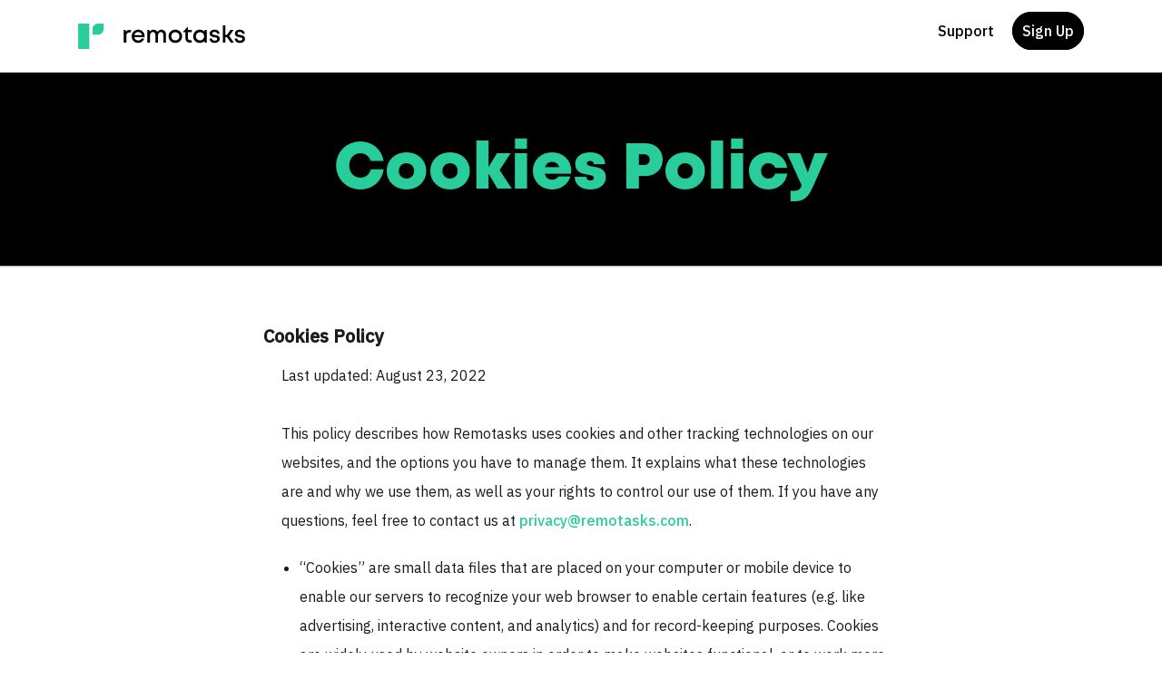

--- FILE ---
content_type: text/html; charset=utf-8
request_url: https://www.remotasks.com/en/legal/cookies-policy
body_size: 9376
content:
<!DOCTYPE html><!-- This site was created in Webflow. https://webflow.com --><!-- Last Published: Thu Mar 27 2025 02:07:35 GMT+0000 (Coordinated Universal Time) --><html data-wf-domain="site.remotasks.com" data-wf-page="61896f52c24e6e2fdb4be9e0" data-wf-site="5e6035eb6aea331e9e880fa0" data-wf-status="1" data-wf-collection="61896f52c24e6e401c4be97a" data-wf-item-slug="cookies-policy"><head><meta charset="utf-8"/><title>Remotasks</title><meta content="width=device-width, initial-scale=1" name="viewport"/><meta content="Webflow" name="generator"/><link href="https://cdn.prod.website-files.com/5e6035eb6aea331e9e880fa0/css/remotasks-stg.webflow.d7011e021.css" rel="stylesheet" type="text/css"/><link href="https://fonts.googleapis.com" rel="preconnect"/><link href="https://fonts.gstatic.com" rel="preconnect" crossorigin="anonymous"/><script src="https://ajax.googleapis.com/ajax/libs/webfont/1.6.26/webfont.js" type="text/javascript"></script><script type="text/javascript">WebFont.load({  google: {    families: ["Montserrat:100,100italic,200,200italic,300,300italic,400,400italic,500,500italic,600,600italic,700,700italic,800,800italic,900,900italic","IBM Plex Sans:regular,500"]  }});</script><script type="text/javascript">!function(o,c){var n=c.documentElement,t=" w-mod-";n.className+=t+"js",("ontouchstart"in o||o.DocumentTouch&&c instanceof DocumentTouch)&&(n.className+=t+"touch")}(window,document);</script><link href="https://cdn.prod.website-files.com/5e6035eb6aea331e9e880fa0/5e87654412f0a4d3d80ebc2e_favicon-32.png" rel="shortcut icon" type="image/x-icon"/><link href="https://cdn.prod.website-files.com/5e6035eb6aea331e9e880fa0/5e87636a97aabf6b6ee262fe_favicon-256.png" rel="apple-touch-icon"/><script type="text/javascript">!function(f,b,e,v,n,t,s){if(f.fbq)return;n=f.fbq=function(){n.callMethod?n.callMethod.apply(n,arguments):n.queue.push(arguments)};if(!f._fbq)f._fbq=n;n.push=n;n.loaded=!0;n.version='2.0';n.agent='plwebflow';n.queue=[];t=b.createElement(e);t.async=!0;t.src=v;s=b.getElementsByTagName(e)[0];s.parentNode.insertBefore(t,s)}(window,document,'script','https://connect.facebook.net/en_US/fbevents.js');fbq('consent', 'revoke');fbq('init', '394666181833719');fbq('track', 'PageView');</script><meta name="google-site-verification" content="uU4kAc_cN6upyJ6QnTKRW0Rth-CswQkMHKT1_JwxLCg" />
<meta name="google-site-verification" content="aflKxiIRfZXBKjRV4xbfgyYx0GeiVWfq2NvkJixb8yI" />
<link rel="canonical" href=cookies-policy>
<style>
a {
	display: initial!important;
}
</style></head><body><div data-collapse="medium" data-animation="over-left" data-duration="400" data-easing="ease-out-quad" data-easing2="ease-in-sine" role="banner" class="navigation w-nav"><div class="container w-container"><div class="navigation-wrap"><a href="/" class="logo-link w-nav-brand"><img alt="remotasks logo" src="https://cdn.prod.website-files.com/5e6035eb6aea331e9e880fa0/5eab5e622d63572666309a9c_remotasks-logo-full.svg" class="logo-image"/></a><div class="menu"><nav role="navigation" class="navigation-items w-nav-menu"></nav><div class="menu-button w-nav-button"><img width="22" alt="menu icon" src="https://cdn.prod.website-files.com/5e6035eb6aea331e9e880fa0/5e6035eb6aea332345880fde_menu-icon.png" class="menu-icon"/></div></div><nav role="navigation" class="navigation-items w-nav-menu"><a href="https://remotasks.zendesk.com/" id="footer-login-nav" target="_blank" class="navigation-item w-nav-link">Support</a><a href="https://www.remotasks.com/en/signup" id="signup-nav" class="navigation-item last-link w-nav-link">Sign Up</a></nav></div></div></div><div class="intro-careers"><div class="container page-hero w-container"><h1 class="white">Cookies Policy</h1></div></div><div class="section"><div class="container w-container"><div class="legal-text w-richtext"><h5><strong>Cookies Policy</strong></h5><p>Last updated: August 23, 2022</p><p>‍</p><p>This policy describes how Remotasks uses cookies and other tracking technologies on our websites, and the options you have to manage them. It explains what these technologies are and why we use them, as well as your rights to control our use of them. If you have any questions, feel free to contact us at <a href="/cdn-cgi/l/email-protection#5b2b29322d3a38221b293e36342f3a28302875383436"><span class="__cf_email__" data-cfemail="dfafadb6a9bebca69fadbab2b0abbeacb4acf1bcb0b2">[email&#160;protected]</span></a>.</p><ul role="list"><li>“Cookies” are small data files that are placed on your computer or mobile device to enable our servers to recognize your web browser to enable certain features (e.g. like advertising, interactive content, and analytics) and for record-keeping purposes. Cookies are widely used by website owners in order to make websites functional, or to work more efficiently. Cookies may either be first party cookies (placed by us/the website owner) or third party cookies (placed by third parties), and they can be placed either for a single visit (a “session ID cookie”) or multiple visits (a “persistent cookie”). </li><li>“Third party Cookies” are set and managed by third-party service providers such as Facebook, Linkedin, and Google to collect information associated with your personal information and online activities. These cookies may be used to build a profile of your interests and measure third-party advertisement effectiveness. They may also use this information to provide you with relevant advertisements and other targeted content.</li><li>“Session ID Cookies” enable certain features of the websites and monitor how users interact with the websites. They are deleted from your computer when you exit the websites and close your browser.</li><li>“Persistent Cookies” remember user information such as sign-on credentials, user preferences, and user activity. They are stored in the web browser and are deleted after the assigned expiration date has passed.</li><li>“Web beacons” are often used independently or in conjunction with cookies. They are unique identifiers embedded in a website, online advertisement, or email, to understand how you interact with our websites and help us better promote our services. For example, we or our marketing partners may place web beacons in marketing emails that notify us or our partner when you click on a link in the email that directs you to our Website. We use web beacons to understand usage and marketing campaign effectiveness, and to operate and improve our Website, services, and email communications.</li><li>“Local Storage Objects” are used to store content information and preferences. They are locally stored on web pages, and are used to enhance user experience. </li></ul><h5><strong>Cookie Categories</strong></h5><p>Remotasks and our third-party partners use cookies to enhance user experience, understand the profile of our visitors, and improve how we promote our Services. We may also use cookies to monitor and analyze data, and to better understand how our users interact with our website. These cookies fall into four main categories (1) Strictly Necessary, (2) Functional, (3) Targeting/Advertising, and (4) Performance/Analytical.</p><p>In some cases, we may use cookies to collect personal data or to collect information that becomes personal data if we combine it with other information. For more information about how we process your personal data, please read our <a href="https://www.remotasks.com/en/legal/privacy-policy">Privacy Policy</a>.</p><p>‍</p><h5>How to Manage Cookies</h5><p>Remotasks uses a third party cookie consent tool, which you can utilize to customize your cookie preferences at any time. When you visit our website for the first time, a cookie consent banner will pop up for you to customize your cookie preference. Please note that Strictly Necessary Cookies cannot be disabled. If you decide to opt-out of Functional Cookies, certain functionality of our websites or your account may be impacted. You may also change your cookie preferences at any time in your Cookie Preferences.</p><p>‍</p><div class="w-embed"><!-- OneTrust Cookies Settings button start -->
<button id="ot-sdk-btn" class="ot-sdk-show-settings" type="button" style="margin-bottom: 0; margin-top: 0; display: inline-block; width: 100%; white-space: nowrap; border-radius: 9999px; border-width: 0; background-color: #29cd9c; padding: 10px 26px; font-size: 16px; line-height: 1.65; font-weight: 400; line-height: 1.5rem; color: white; cursor: pointer; max-width: fit-content;">Cookie Preferences</button>
<!-- OneTrust Cookies Settings button end --></div><p>‍</p><p>Browser Controls: In addition to the Cookie Settings, most browsers allow you to refuse or delete cookies at any time. If you choose to refuse cookies, you may still use our websites though your access to some functionality and areas of our Website may be restricted. As the means by which you can refuse cookies through your web browser controls vary from browser-to-browser, you should visit your browser&#x27;s help menu for more information.</p><ul role="list"><li><a href="https://support.google.com/chrome/answer/95647?hl=en-GB">Google Chrome</a></li><li><a href="https://support.microsoft.com/en-us/topic/description-of-cookies-ad01aa7e-66c9-8ab2-7898-6652c100999d">Internet Explorer</a></li><li><a href="https://support.mozilla.org/en-US/kb/cookies-information-websites-store-on-your-computer">Mozilla Firefox</a></li><li><a href="https://support.apple.com/guide/safari/manage-cookies-sfri11471/mac">Safari (desktop)</a></li><li><a href="https://support.apple.com/en-us/HT201265">Safari (mobile)</a></li><li><a href="https://support.google.com/nexus/answer/54068?visit_id=637951586354219266-3503112736&amp;hl=en&amp;rd=1&amp;co=GENIE.Platform%3DAndroid&amp;oco=1">Android Browser</a></li><li><a href="https://help.opera.com/en/latest/web-preferences/#cookies">Opera</a></li></ul><p>Mobile Device Settings: You can also use your mobile device settings to control how data about your use of applications is used for purposes of showing ads that are targeted to your interests. For example, on your iOS device, enable the “Limit Ad Tracking” setting, and on your Android device, enable the “Opt Out of Ads Personalization” or “Opt Out of Interest-Based Ads” setting.</p><p>Third Party Cookies: In addition, you can manage third party advertising preferences for some of the third parties we work with to serve advertising across the Internet by utilizing the choices available at <a href="http://www.networkadvertising.org/managing/opt_out.asp">Network Advertising Initiative</a> and <a href="http://www.aboutads.info/choices.">Digital Advertising Alliance</a>. We do not guarantee that all of the third parties we work with will honor the elections you make using those options, but we strive to work with third parties that do.</p><p>For individuals located in the EU, additional information on how our advertising partners allow you to opt out of receiving ads based on your web browsing history is available via the <a href="https://www.youronlinechoices.com/">European Interactive Digital Advertising Alliance</a>.</p><p>Do Not Track: Your browser may offer you a &quot;Do Not Track&quot; option, which allows you to signal to operators of websites and web applications and services that you do not wish such operators to track certain of your online activities over time and across different websites. Not all browsers offer a Do Not Track option and there is currently no industry consensus as to what constitutes a Do Not Track signal. For these reasons, our website, like many web service site operators, do not support Do Not Track requests at this time.</p><h5><strong>Our Use of Analytics Service</strong></h5><p>In addition to other third party cookies, Remotasks uses analytics services to compile and aggregate data collected by the cookies and other similar technologies to help Remotasks analyze website activity and improve user experience. The information generated by the cookies about your use of our websites and collected through the analytics service may be transmitted to and stored by third parties on their servers in the United States. The ability to use and share the information collected is subject to each Service’s Terms of Use and Privacy Policy. </p><ul role="list"><li>Google Analytics (Google, Inc.)<br/>Google Analytics is an analytic service provided by Google. We use Google Analytics to analyze website traffic and improve the user’s experience. You have the option to opt-out of Google’s use of cookies by visiting the <a href="https://www.google.com/privacy_ads.html">Google advertising opt-out page</a> or the <a href="https://tools.google.com/dlpage/gaoptout/">Google Analytics Opt-out Browser Add-on</a> . </li></ul><ul role="list"><li>Hubspot Analytics (Hubspot, Inc.)<br/>Hubspot Analysis is an analytics service provided by Hubspot. We use Hubspot Analytics to understand the connections between website activity and customer success. To learn how to manage your cookies from Hubspot Analytics, please refer to the ‘How to Manage Cookies’ section above.</li></ul><h5><strong>Changes to This Policy</strong></h5><p>We may update this policy from time to time. Please revisit this policy regularly to stay informed about our use of cookies and related technologies. The date at the top of this policy indicates when it was last updated.</p><h5><strong>More Information</strong></h5><p>For more information about the specific cookies that we use on our website, please go to our Cookie Preferences.  </p><p>For more information about how we use personal information that we collect through cookies and other tracking technologies, please see our <a href="https://www.remotasks.com/en/legal/privacy-policy">Privacy Policy</a>.</p><p>If you have any questions about our use of cookies or other technologies, please email us at  <a href="/cdn-cgi/l/email-protection#7202001b0413110b3200171f1d06130119015c111d1f"><span class="__cf_email__" data-cfemail="7f0f0d16091e1c063f0d1a12100b1e0c140c511c1012">[email&#160;protected]</span></a>.</p><p>‍<br/></p></div></div></div><footer class="footer"><div class="w-layout-blockcontainer container w-container"><div class="w-layout-hflex footer-wrap"><div class="w-layout-vflex footer-col"><img src="https://cdn.prod.website-files.com/5e6035eb6aea331e9e880fa0/5eab5e622d63572666309a9c_remotasks-logo-full.svg" alt="remotasks logo" class="logo-image"/></div><div class="w-layout-vflex footer-col-group"><div class="w-layout-vflex footer-col"><h6 class="footer-heading">Legals</h6><div class="w-layout-vflex footer-menu"><div class="w-dyn-list"><div role="list" class="w-dyn-items"><div role="listitem" class="w-dyn-item"><a href="/legal/working-location-policy" class="footer-link">Working Location Policy</a></div><div role="listitem" class="w-dyn-item"><a href="/legal/cookies-policy" aria-current="page" class="footer-link w--current">Cookies Policy</a></div><div role="listitem" class="w-dyn-item"><a href="/legal/eu-dataprocessing" class="footer-link">DPA</a></div><div role="listitem" class="w-dyn-item"><a href="/legal/privacy-policy" class="footer-link">Privacy Policy</a></div><div role="listitem" class="w-dyn-item"><a href="/legal/community-guidelines" class="footer-link">Community Guidelines</a></div><div role="listitem" class="w-dyn-item"><a href="/legal/terms" class="footer-link">Terms of Use</a></div></div></div></div></div><div class="w-layout-vflex footer-col"><h6 class="footer-heading">Contact</h6><a href="https://support.remotasks.com/hc/en-us" class="footer-link">Supports</a></div></div></div><div class="w-layout-vflex footer-legal-content"><p class="footer-legal">© Remotasks. Made with ❤︎ remotasks.com</p></div></div></footer><script data-cfasync="false" src="/cdn-cgi/scripts/5c5dd728/cloudflare-static/email-decode.min.js"></script><script src="https://d3e54v103j8qbb.cloudfront.net/js/jquery-3.5.1.min.dc5e7f18c8.js?site=5e6035eb6aea331e9e880fa0" type="text/javascript" integrity="sha256-9/aliU8dGd2tb6OSsuzixeV4y/faTqgFtohetphbbj0=" crossorigin="anonymous"></script><script src="https://cdn.prod.website-files.com/5e6035eb6aea331e9e880fa0/js/webflow.schunk.036bdf85cf9e32e8.js" type="text/javascript"></script><script src="https://cdn.prod.website-files.com/5e6035eb6aea331e9e880fa0/js/webflow.34ffeb85.c0a08b540dfa5e86.js" type="text/javascript"></script><script src="https://code.jquery.com/jquery-latest.min.js" type="text/javascript"></script>
<script>
  $("#how-it-works-nav").on("click", function() { window.analytics.track("Clicked How It Works")});
  $("#faq-nav").on("click", function() { window.analytics.track("Clicked FAQ")});
  $("#blog-nav").on("click", function() { window.analytics.track("Clicked Blog")});
  $("#login-nav").on("click", function() { window.analytics.track("Clicked Login")});
  $("#signup-nav").on("click", function() { window.analytics.track("Clicked Signup")});
  $("#start-earning-today").on("click", function() { window.analytics.track("Clicked Start Earning Today")});
  $("#bootcamp-sign-up").on("click", function() { window.analytics.track("Clicked Sign Up For Free Bootcamp")});
  $("#testimonial-video").on("click", function() { window.analytics.track("Clicked Testimonial Video")});

  
  const utm = window.location.search;
  const hasPreviousQueryUtm = '&'+utm.slice(1);
  const noPreviousQueryUtm = '?'+utm.slice(1);

  
  
  const signupUrlWithUTM = 'https://www.remotasks.com/en/signup' + window.location.search;
  $("#signup-nav").attr('href', signupUrlWithUTM);
  $("#footer-signup-nav").attr('href', signupUrlWithUTM);
  $('#bootcamp-account-sign-up').attr('href', signupUrlWithUTM);
  
  
  const loginUrlWithUTM = 'https://www.remotasks.com/en/login' + window.location.search;
  $("#login-nav").attr('href', loginUrlWithUTM);
  $("#footer-login-nav").attr('href', loginUrlWithUTM);
  
  const startEarnigngWithUTM = 'https://www.remotasks.com/en/account-setup?redirect_url=%2Fdashboard' + window.location.search;
  $("#start-earning-today").attr('href', startEarnigngWithUTM);
  $("#start-earning-today-2").attr('href', startEarnigngWithUTM);
  
  const onlineBootcampWithUTM = 'https://www.remotasks.com/online-bootcamp'+ window.location.search;
  $("#bootcamp-sign-up").attr('href', onlineBootcampWithUTM);

  
  // DO NOT DELETE/REPLACE THE CODE BELOW!!
  
   // ONLY REPLACE THE SNIPPETS BELOW!!
  
  const signuplatamWithUTM ='https://www.remotasks.com/en/account-setup?redirect_url=%2Fdashboard' + hasPreviousQueryUtm;
$("#signup-latam").attr('href',signuplatamWithUTM);

const latamtsm2WithUTM ='https://www.remotasks.com/en/course?id=6233ca31cfa41f003ac9343e' + hasPreviousQueryUtm;
$("#latam-tsm2").attr('href',latamtsm2WithUTM);

const usacquisitionWithUTM ='https://www.remotasks.com/en/login?redirect_url=%2Faccount-setup%3Fredirect_url%3D%252Fdashboard&clear=1' + hasPreviousQueryUtm;
$("#us-acquisition").attr('href',usacquisitionWithUTM);
  
const usqaacquisitionWithUTM ='https://boards.greenhouse.io/scaleai/jobs/4233652005' + hasPreviousQueryUtm;
$("#usqa-acquisition").attr('href',usqaacquisitionWithUTM);  
  
  const expertsreferralWithUTM ='https://boards.greenhouse.io/remo?' + hasPreviousQueryUtm;
$("#experts-referral").attr('href',expertsreferralWithUTM);
  
 
  
  const expertsnutritionWithUTM ='https://grnh.se/10ee73ce5us?' + hasPreviousQueryUtm;
$("#experts-nutrition").attr('href',expertsnutritionWithUTM);
  
  const expertsphysicsWithUTM ='https://grnh.se/db630d345us?' + hasPreviousQueryUtm;
$("#experts-physics").attr('href',expertsphysicsWithUTM);
  
  
  
  const expertsk12WithUTM ='https://grnh.se/a2da0bfa5us?' + hasPreviousQueryUtm;
$("#experts-k12").attr('href',expertsk12WithUTM);
  
  const expertsmarketingWithUTM ='https://www.remotasks.com/en/signup?signup_flow=5ce7fbae-6ec4-49e1-8b16-69496fc27f62' + hasPreviousQueryUtm;
$("#experts-marketing").attr('href',expertsmarketingWithUTM);
  
  const expertsfinanceWithUTM ='https://remotasks.com/en/signup?signup_flow=eea710dd-d419-4af0-a341-0b0bdcfaf540' + hasPreviousQueryUtm;
$("#experts-finance").attr('href',expertsfinanceWithUTM);
  
  const expertsmathWithUTM ='https://remotasks.com/en/signup?signup_flow=178ce908-cbab-4f59-a561-5fba6c7f87c8' + hasPreviousQueryUtm;
$("#experts-math").attr('href',expertsmathWithUTM);
  
  const expertsbiologyWithUTM ='https://remotasks.com/en/signup?signup_flow=dad315c8-0c63-4d9c-b5d6-d5cd94d85049' + hasPreviousQueryUtm;
$("#experts-biology").attr('href',expertsbiologyWithUTM);
  
  const beaverghWithUTM ='https://grnh.se/6c3049045us?' + hasPreviousQueryUtm;
$("#beaver-gh").attr('href',beaverghWithUTM);

  
  const beaverremoWithUTM ='https://www.remotasks.com/en/signup?redirect_to=course%3Fid%3Dbeaver-screening-writing-exam%23aart' + hasPreviousQueryUtm;
$("#beaver-remo").attr('href',beaverremoWithUTM);
  
  const expertsdiscordchemistryWithUTM ='https://remotasks.com/en/signup?signup_flow=0ac67ad5-8be4-4123-a8ae-b70e7496fd71' + hasPreviousQueryUtm;
$("#experts-discord-chemistry").attr('href',expertsdiscordchemistryWithUTM);
  
  const expertsdiscordcompsciWithUTM ='https://remotasks.com/en/signup?signup_flow=85c69751-254a-403f-b718-4cce4c1fd56e' + hasPreviousQueryUtm;
$("#experts-discord-compsci").attr('href',expertsdiscordcompsciWithUTM);
  
  const expertsnutritionremoWithUTM ='https://remotasks.com/en/signup?signup_flow=b28fa1bd-470d-4160-b006-8ad4b9a44a3d' + hasPreviousQueryUtm;
$("#experts-nutrition-remo").attr('href',expertsnutritionremoWithUTM);
  
  const expertsselfhelpWithUTM ='https://remotasks.com/en/signup?signup_flow=9858b66f-a568-44e2-b85a-9da3e4bd34c6' + hasPreviousQueryUtm;
$("#experts-self-help").attr('href',expertsselfhelpWithUTM);

const expertsk12remoWithUTM ='https://remotasks.com/en/signup?signup_flow=b6d4dc56-eb34-4243-b62e-598eac9edd01' + hasPreviousQueryUtm;
$("#experts-k12-remo").attr('href',expertsk12remoWithUTM);

const expertshrWithUTM ='https://remotasks.com/en/signup?signup_flow=bc331964-5dee-4b25-ad79-ddb4bf4727e7' + hasPreviousQueryUtm;
$("#experts-hr").attr('href',expertshrWithUTM);

const codeexpertsDVF ='https://www.remotasks.com/en/signup?signup_flow=84cc2870-abbf-4b73-b84f-949d8278d147' + hasPreviousQueryUtm;
$("#DVF-STUDENTS").attr('href',codeexpertsDVF);

const expertsecoV2WithUTM ='https://remotasks.com/en/signup?signup_flow=393242f1-6647-45a6-b93a-167f8f3b18c4' + hasPreviousQueryUtm;
$("#experts-ecoV2").attr('href',expertsecoV2WithUTM);

const expertscodenewconvWithUTM ='https://www.remotasks.com/en/signup?signup_flow=84cc2870-abbf-4b73-b84f-949d8278d147' + hasPreviousQueryUtm;
$("#experts-code-newconv").attr('href',expertscodenewconvWithUTM);

const expertsmathv2WithUTM ='https://remotasks.com/en/signup?signup_flow=5ce7fbae-6ec4-49e1-8b16-69496fc27f62' + hasPreviousQueryUtm;
$("#experts-math-v2").attr('href',expertsmathv2WithUTM);

const expertsmarketingv2WithUTM ='https://remotasks.com/en/signup?signup_flow=5ce7fbae-6ec4-49e1-8b16-69496fc27f62' + hasPreviousQueryUtm;
$("#experts-marketing-v2").attr('href',expertsmarketingv2WithUTM);
  
const germandolphinWithUTM ='https://www.remotasks.com/en/course?id=651cb4ebaf6f72859630a47e' + hasPreviousQueryUtm;
$("#german-dolphin").attr('href',germandolphinWithUTM);

const expertshrV2WithUTM ='https://remotasks.com/en/signup?signup_flow=bc331964-5dee-4b25-ad79-ddb4bf4727e7' + hasPreviousQueryUtm;
$("#experts-hr-V2").attr('href',expertshrV2WithUTM);
  
  const stemgenWithUTM ='https://remotasks.com/en/signup?signup_flow=375d8045-3d28-4381-bfea-bb38bd0ea5cc' + hasPreviousQueryUtm;
$("#stem-gen").attr('href',stemgenWithUTM);

  const sportsexpertsWithUTM ='https://remotasks.com/en/signup?signup_flow=6ddf315c-8fce-4a8f-8f0f-42ebbbdd0e32' + hasPreviousQueryUtm;
$("#sports-experts").attr('href',sportsexpertsWithUTM);

const poetryExpertsWithUTM ='https://remotasks.com/en/signup?signup_flow=649c3f3b-82c3-4dbd-8438-76c3e7db03b2' + hasPreviousQueryUtm;
$("#poetry-experts").attr('href',poetryExpertsWithUTM);

const historyExpertsWithUTM ='https://remotasks.com/en/signup?signup_flow=08d8f5bc-67a1-47ca-9978-fdd81f285975' + hasPreviousQueryUtm;
$("#history-experts").attr('href',historyExpertsWithUTM);

const expertslawv2WithUTM ='https://remotasks.com/en/signup?signup_flow=d10ec106-df69-45a4-9394-e377b6aedfd9' + hasPreviousQueryUtm;
$("#experts-law-v2").attr('href',expertslawv2WithUTM);

const expertsmathv3WithUTM ='https://remotasks.com/en/signup?signup_flow=c881c13c-1d40-490f-9f76-d810376a9055' + hasPreviousQueryUtm;
$("#experts-math-v3").attr('href',expertsmathv3WithUTM);

const expertschemistryv2WithUTM ='https://www.remotasks.com/en/signup?signup_flow=939a8fb6-6cfd-4683-8ae0-a8fd9ac3487c' + hasPreviousQueryUtm;
$("#experts-chemistry-v2").attr('href',expertschemistryv2WithUTM);

const expertsaccountingV2WithUTM ='https://www.remotasks.com/en/signup?signup_flow=f4aaf3ff-15b1-4b1f-8a9f-5277bd47c43f' + hasPreviousQueryUtm;
$("#experts-accounting-V2").attr('href',expertsaccountingV2WithUTM);

const fitnessExpertsWithUTM ='https://remotasks.com/en/signup?signup_flow=3313f93e-f8fb-4851-909c-3eddcdaef380' + hasPreviousQueryUtm;
$("#fitness-experts-v2").attr('href',fitnessExpertsWithUTM);

const travelExpertsWithUTM ='https://remotasks.com/en/signup?signup_flow=94138b1e-c8fa-40b9-aa7a-f6f98500c22f' + hasPreviousQueryUtm;
$("#travel-experts-v2").attr('href',travelExpertsWithUTM);

const datasciencebraintrustWithUTM ='https://www.remotasks.com/en/signup?signup_flow=7974dd57-e8fc-44bc-b51d-608eb0f32636' + hasPreviousQueryUtm;
$("#data-science-braintrust").attr('href',datasciencebraintrustWithUTM);

const computerbraintrustWithUTM ='https://www.remotasks.com/en/signup?signup_flow=f941058d-95b3-4296-a225-db638d305c30' + hasPreviousQueryUtm;
$("#computer-braintrust").attr('href',computerbraintrustWithUTM);
  
  const frenchvertigoWithUTM ='https://www.remotasks.com/en/course?id=651ca3b457eca0d328718945' + hasPreviousQueryUtm;
$("#french-vertigo").attr('href',frenchvertigoWithUTM);
  
  const spanishvertigoWithUTM ='https://www.remotasks.com/en/course?id=651ca74e9cafec07bce7978b' + hasPreviousQueryUtm;
$("#spanish-vertigo").attr('href',spanishvertigoWithUTM);

const codeexpertsMXARGWithUTM ='https://www.remotasks.com/en/signup?signup_flow=84cc2870-abbf-4b73-b84f-949d8278d147' + hasPreviousQueryUtm;
$("#code-experts-MXARG").attr('href',codeexpertsMXARGWithUTM);
  
  const mathgenlccWithUTM ='https://remotasks.com/en/signup?signup_flow=4623ffef-733c-46f0-9c53-409989f22c35' + hasPreviousQueryUtm;
$("#math-gen-lcc").attr('href',mathgenlccWithUTM);

const expertsmarketingnewWithUTM ='https://remotasks.com/en/signup?signup_flow=32074fef-d343-45a3-a8b1-11af4b63e7ea' + hasPreviousQueryUtm;
$("#experts-marketing-new").attr('href',expertsmarketingnewWithUTM);

const expertsk12newWithUTM ='https://remotasks.com/en/signup?signup_flow=878d0c7a-f7f4-4183-bc60-9182a44ef8f5' + hasPreviousQueryUtm;
$("#experts-k12-new").attr('href',expertsk12newWithUTM);

const expertslawnewLPWithUTM ='https://remotasks.com/en/signup?signup_flow=2f049568-d213-4adf-854d-e32a309823a8' + hasPreviousQueryUtm;
$("#experts-law-newLP").attr('href',expertslawnewLPWithUTM);

const expertsaccountingnewLPWithUTM ='https://remotasks.com/en/signup?signup_flow=af8588ac-d52f-4632-9484-566e08aeaad5' + hasPreviousQueryUtm;
$("#experts-accounting-newLP").attr('href',expertsaccountingnewLPWithUTM);


const expertsSelfHelpnewLPWithUTM ='https://remotasks.com/en/signup?signup_flow=4dfddc07-ab5e-4d4b-a646-8956a6d57dd5' + hasPreviousQueryUtm;
$("#experts-SelfHelp-newLP").attr('href',expertsSelfHelpnewLPWithUTM);

const expertshrnewLPWithUTM ='https://remotasks.com/en/signup?signup_flow=3323bdc3-0bc0-4da0-8afe-215bb8d12c24' + hasPreviousQueryUtm;
$("#experts-hr-newLP").attr('href',expertshrnewLPWithUTM);

const expertsChemestrynewLPWithUTM ='https://remotasks.com/en/signup?signup_flow=dd21025a-340f-42f0-a127-daf14eb93751' + hasPreviousQueryUtm;
$("#experts-Chemestry-newLP").attr('href',expertsChemestrynewLPWithUTM);

const expertsMathnewLPWithUTM ='https://remotasks.com/en/signup?signup_flow=71cbf6a0-2910-4a2c-8897-69130f2e1197' + hasPreviousQueryUtm;
$("#experts-Math-newLP").attr('href',expertsMathnewLPWithUTM);

const expertsPhysicsnewLPWithUTM ='https://remotasks.com/en/signup?signup_flow=4766a4a5-341e-4398-aea0-5147a3fb4549' + hasPreviousQueryUtm;
$("#experts-Physics-newLP").attr('href',expertsPhysicsnewLPWithUTM);

const expertsSportsnewLPWithUTM ='https://remotasks.com/en/signup?signup_flow=9585f9b1-3906-48c9-9a10-3842b59d7431' + hasPreviousQueryUtm;
$("#experts-Sports-newLP").attr('href',expertsSportsnewLPWithUTM);

const expertsComputerSciencenewLPWithUTM ='https://remotasks.com/en/signup?signup_flow=d6853d13-50e1-4eb3-99af-77ed6f462814' + hasPreviousQueryUtm;
$("#experts-ComputerScience-newLP").attr('href',expertsComputerSciencenewLPWithUTM);

const expertsDataSciencenewLPWithUTM ='https://remotasks.com/en/signup?signup_flow=ef09028f-ac85-4011-9a64-72a98202274e' + hasPreviousQueryUtm;
$("#experts-DataScience-newLP").attr('href',expertsDataSciencenewLPWithUTM);

const expertsEconomicsnewLPWithUTM ='https://remotasks.com/en/signup?signup_flow=739d62a9-391d-41b4-bd1f-b0ad73e486c7' + hasPreviousQueryUtm;
$("#experts-Economics-newLP").attr('href',expertsEconomicsnewLPWithUTM);

const expertsFinancenewLPWithUTM ='https://remotasks.com/en/signup?signup_flow=444301f1-d402-483b-86fe-26e195e2648c' + hasPreviousQueryUtm;
$("#experts-Finance-newLP").attr('href',expertsFinancenewLPWithUTM);

const expertsFitnessnewLPWithUTM ='https://remotasks.com/en/signup?signup_flow=97c03908-bc68-4141-9dd0-6efc8ee3aaf3' + hasPreviousQueryUtm;
$("#experts-Fitness-newLP").attr('href',expertsFitnessnewLPWithUTM);

const expertsHistorynewLPWithUTM ='https://remotasks.com/en/signup?signup_flow=0830c389-62f5-4b60-8f3f-00efa102e54c' + hasPreviousQueryUtm;
$("#experts-History-newLP").attr('href',expertsHistorynewLPWithUTM);

const expertsNutritionistnewLPWithUTM ='https://remotasks.com/en/signup?signup_flow=e3d8dc05-0dbf-478b-bb93-a0a6736b041b' + hasPreviousQueryUtm;
$("#experts-Nutritionist-newLP").attr('href',expertsNutritionistnewLPWithUTM);

const expertsTravelnewLPWithUTM ='https://remotasks.com/en/signup?signup_flow=dc31ef1d-9deb-4e31-924b-8c243a10510f' + hasPreviousQueryUtm;
$("#experts-Travel-newLP").attr('href',expertsTravelnewLPWithUTM);

const expertstechnicalWritersnewLPWithUTM ='https://remotasks.com/en/signup?signup_flow=9c3a349b-d11b-493a-b548-7f4fc7517e9c' + hasPreviousQueryUtm;
$("#experts-technicalWriters-newLP").attr('href',expertstechnicalWritersnewLPWithUTM);

const codeexpertsusT3WithUTM ='https://remotasks.com/en/signup?signup_flow=f53a04be-5b7f-44b1-a0e6-395e579c6bba' + hasPreviousQueryUtm;
$("#code-experts-us-T3").attr('href',codeexpertsusT3WithUTM);
  
const beenlnlWithUTM ='https://remotasks.com/en/signup?signup_flow=2e1ca2d4-dd35-4734-8497-348fb558434c' + hasPreviousQueryUtm;
$("#bee-nl-nl").attr('href',beenlnlWithUTM);
  
const beefrcaWithUTM ='https://remotasks.com/en/signup?signup_flow=39218920-a332-44c6-8f6b-cb6522d197ab' + hasPreviousQueryUtm;
$("#bee-fr-ca").attr('href',beefrcaWithUTM);
  
const bee_de_DEWithUTM ='https://remotasks.com/en/signup?signup_flow=2fe0e6df-83ce-45f8-92b2-695b9954ede7' + hasPreviousQueryUtm;
$("#bee_de_DE").attr('href',bee_de_DEWithUTM);
  
const beeenauWithUTM ='https://remotasks.com/en/signup?signup_flow=857a8705-a4bc-4707-9b83-7d99ea2ed374' + hasPreviousQueryUtm;
$("#bee-en-au").attr('href',beeenauWithUTM);
  
const beeththWithUTM ='https://remotasks.com/en/signup?signup_flow=58457045-1a07-4c6f-b430-6a9aa9116bb6' + hasPreviousQueryUtm;
$("#bee-th-th").attr('href',beeththWithUTM);
  
const beejajpWithUTM ='https://remotasks.com/en/signup?signup_flow=5b6ce946-b0d1-4ac3-8ebc-b090ce40b6a6' + hasPreviousQueryUtm;
$("#bee-ja-jp").attr('href',beejajpWithUTM);
  
const beekokrprogramWithUTM ='https://remotasks.com/en/signup?signup_flow=fadaff2e-5d93-4458-990d-734565ad398c' + hasPreviousQueryUtm;
$("#bee-ko-kr-program").attr('href',beekokrprogramWithUTM);
  
const beezhcnWithUTM ='https://remotasks.com/en/signup?signup_flow=3653141c-ebc3-42c9-9147-ca6ec9d059e6' + hasPreviousQueryUtm;
$("#bee-zh-cn").attr('href',beezhcnWithUTM);

const expertsCreativenewLPWithUTM ='https://www.remotasks.com/en/signup?signup_flow=970c155a-6e18-4dcf-9d6f-0870141b04c7' + hasPreviousQueryUtm;
$("#experts-Creative-newLP").attr('href',expertsCreativenewLPWithUTM);



  
</script>
<script type="application/ld+json">
    {
      "@context": "https://schema.org",
      "@type": "VideoObject",
      "contentURL": "https://www.youtube.com/watch?v=opsBxq62snU",
      "description": "Remotasks Testimonial Video",
      "duration": "PT3M46S",
      "embedUrl": "https://www.youtube.com/embed/opsBxq62snU",
      "name": "Remotasks Testimonial Video",
      "thumbnailUrl": "https://img.youtube.com/vi/opsBxq62snU/hqdefault.jpg",
      "uploadDate": "2021-04-21T14:00:00+00:00"
    }
</script>
  <script>
  // Find the div element
  const richTextDiv = document.querySelector('.rich-text-block-4.w-richtext');

  // Replace the string with a button element
  richTextDiv.innerHTML = richTextDiv.innerHTML.replace('[cookie-preferences]', '<button onClick="OneTrust.ToggleInfoDisplay()" id="ot-sdk-btn" className="ot-sdk-show-settings" type="button">Cookie Preferences</button>');
</script></body></html>

--- FILE ---
content_type: text/css
request_url: https://cdn.prod.website-files.com/5e6035eb6aea331e9e880fa0/css/remotasks-stg.webflow.d7011e021.css
body_size: 20826
content:
html {
  -webkit-text-size-adjust: 100%;
  -ms-text-size-adjust: 100%;
  font-family: sans-serif;
}

body {
  margin: 0;
}

article, aside, details, figcaption, figure, footer, header, hgroup, main, menu, nav, section, summary {
  display: block;
}

audio, canvas, progress, video {
  vertical-align: baseline;
  display: inline-block;
}

audio:not([controls]) {
  height: 0;
  display: none;
}

[hidden], template {
  display: none;
}

a {
  background-color: #0000;
}

a:active, a:hover {
  outline: 0;
}

abbr[title] {
  border-bottom: 1px dotted;
}

b, strong {
  font-weight: bold;
}

dfn {
  font-style: italic;
}

h1 {
  margin: .67em 0;
  font-size: 2em;
}

mark {
  color: #000;
  background: #ff0;
}

small {
  font-size: 80%;
}

sub, sup {
  vertical-align: baseline;
  font-size: 75%;
  line-height: 0;
  position: relative;
}

sup {
  top: -.5em;
}

sub {
  bottom: -.25em;
}

img {
  border: 0;
}

svg:not(:root) {
  overflow: hidden;
}

hr {
  box-sizing: content-box;
  height: 0;
}

pre {
  overflow: auto;
}

code, kbd, pre, samp {
  font-family: monospace;
  font-size: 1em;
}

button, input, optgroup, select, textarea {
  color: inherit;
  font: inherit;
  margin: 0;
}

button {
  overflow: visible;
}

button, select {
  text-transform: none;
}

button, html input[type="button"], input[type="reset"] {
  -webkit-appearance: button;
  cursor: pointer;
}

button[disabled], html input[disabled] {
  cursor: default;
}

button::-moz-focus-inner, input::-moz-focus-inner {
  border: 0;
  padding: 0;
}

input {
  line-height: normal;
}

input[type="checkbox"], input[type="radio"] {
  box-sizing: border-box;
  padding: 0;
}

input[type="number"]::-webkit-inner-spin-button, input[type="number"]::-webkit-outer-spin-button {
  height: auto;
}

input[type="search"] {
  -webkit-appearance: none;
}

input[type="search"]::-webkit-search-cancel-button, input[type="search"]::-webkit-search-decoration {
  -webkit-appearance: none;
}

legend {
  border: 0;
  padding: 0;
}

textarea {
  overflow: auto;
}

optgroup {
  font-weight: bold;
}

table {
  border-collapse: collapse;
  border-spacing: 0;
}

td, th {
  padding: 0;
}

@font-face {
  font-family: webflow-icons;
  src: url("[data-uri]") format("truetype");
  font-weight: normal;
  font-style: normal;
}

[class^="w-icon-"], [class*=" w-icon-"] {
  speak: none;
  font-variant: normal;
  text-transform: none;
  -webkit-font-smoothing: antialiased;
  -moz-osx-font-smoothing: grayscale;
  font-style: normal;
  font-weight: normal;
  line-height: 1;
  font-family: webflow-icons !important;
}

.w-icon-slider-right:before {
  content: "";
}

.w-icon-slider-left:before {
  content: "";
}

.w-icon-nav-menu:before {
  content: "";
}

.w-icon-arrow-down:before, .w-icon-dropdown-toggle:before {
  content: "";
}

.w-icon-file-upload-remove:before {
  content: "";
}

.w-icon-file-upload-icon:before {
  content: "";
}

* {
  box-sizing: border-box;
}

html {
  height: 100%;
}

body {
  color: #333;
  background-color: #fff;
  min-height: 100%;
  margin: 0;
  font-family: Arial, sans-serif;
  font-size: 14px;
  line-height: 20px;
}

img {
  vertical-align: middle;
  max-width: 100%;
  display: inline-block;
}

html.w-mod-touch * {
  background-attachment: scroll !important;
}

.w-block {
  display: block;
}

.w-inline-block {
  max-width: 100%;
  display: inline-block;
}

.w-clearfix:before, .w-clearfix:after {
  content: " ";
  grid-area: 1 / 1 / 2 / 2;
  display: table;
}

.w-clearfix:after {
  clear: both;
}

.w-hidden {
  display: none;
}

.w-button {
  color: #fff;
  line-height: inherit;
  cursor: pointer;
  background-color: #3898ec;
  border: 0;
  border-radius: 0;
  padding: 9px 15px;
  text-decoration: none;
  display: inline-block;
}

input.w-button {
  -webkit-appearance: button;
}

html[data-w-dynpage] [data-w-cloak] {
  color: #0000 !important;
}

.w-code-block {
  margin: unset;
}

pre.w-code-block code {
  all: inherit;
}

.w-optimization {
  display: contents;
}

.w-webflow-badge, .w-webflow-badge > img {
  box-sizing: unset;
  width: unset;
  height: unset;
  max-height: unset;
  max-width: unset;
  min-height: unset;
  min-width: unset;
  margin: unset;
  padding: unset;
  float: unset;
  clear: unset;
  border: unset;
  border-radius: unset;
  background: unset;
  background-image: unset;
  background-position: unset;
  background-size: unset;
  background-repeat: unset;
  background-origin: unset;
  background-clip: unset;
  background-attachment: unset;
  background-color: unset;
  box-shadow: unset;
  transform: unset;
  direction: unset;
  font-family: unset;
  font-weight: unset;
  color: unset;
  font-size: unset;
  line-height: unset;
  font-style: unset;
  font-variant: unset;
  text-align: unset;
  letter-spacing: unset;
  -webkit-text-decoration: unset;
  text-decoration: unset;
  text-indent: unset;
  text-transform: unset;
  list-style-type: unset;
  text-shadow: unset;
  vertical-align: unset;
  cursor: unset;
  white-space: unset;
  word-break: unset;
  word-spacing: unset;
  word-wrap: unset;
  transition: unset;
}

.w-webflow-badge {
  white-space: nowrap;
  cursor: pointer;
  box-shadow: 0 0 0 1px #0000001a, 0 1px 3px #0000001a;
  visibility: visible !important;
  opacity: 1 !important;
  z-index: 2147483647 !important;
  color: #aaadb0 !important;
  overflow: unset !important;
  background-color: #fff !important;
  border-radius: 3px !important;
  width: auto !important;
  height: auto !important;
  margin: 0 !important;
  padding: 6px !important;
  font-size: 12px !important;
  line-height: 14px !important;
  text-decoration: none !important;
  display: inline-block !important;
  position: fixed !important;
  inset: auto 12px 12px auto !important;
  transform: none !important;
}

.w-webflow-badge > img {
  position: unset;
  visibility: unset !important;
  opacity: 1 !important;
  vertical-align: middle !important;
  display: inline-block !important;
}

h1, h2, h3, h4, h5, h6 {
  margin-bottom: 10px;
  font-weight: bold;
}

h1 {
  margin-top: 20px;
  font-size: 38px;
  line-height: 44px;
}

h2 {
  margin-top: 20px;
  font-size: 32px;
  line-height: 36px;
}

h3 {
  margin-top: 20px;
  font-size: 24px;
  line-height: 30px;
}

h4 {
  margin-top: 10px;
  font-size: 18px;
  line-height: 24px;
}

h5 {
  margin-top: 10px;
  font-size: 14px;
  line-height: 20px;
}

h6 {
  margin-top: 10px;
  font-size: 12px;
  line-height: 18px;
}

p {
  margin-top: 0;
  margin-bottom: 10px;
}

blockquote {
  border-left: 5px solid #e2e2e2;
  margin: 0 0 10px;
  padding: 10px 20px;
  font-size: 18px;
  line-height: 22px;
}

figure {
  margin: 0 0 10px;
}

figcaption {
  text-align: center;
  margin-top: 5px;
}

ul, ol {
  margin-top: 0;
  margin-bottom: 10px;
  padding-left: 40px;
}

.w-list-unstyled {
  padding-left: 0;
  list-style: none;
}

.w-embed:before, .w-embed:after {
  content: " ";
  grid-area: 1 / 1 / 2 / 2;
  display: table;
}

.w-embed:after {
  clear: both;
}

.w-video {
  width: 100%;
  padding: 0;
  position: relative;
}

.w-video iframe, .w-video object, .w-video embed {
  border: none;
  width: 100%;
  height: 100%;
  position: absolute;
  top: 0;
  left: 0;
}

fieldset {
  border: 0;
  margin: 0;
  padding: 0;
}

button, [type="button"], [type="reset"] {
  cursor: pointer;
  -webkit-appearance: button;
  border: 0;
}

.w-form {
  margin: 0 0 15px;
}

.w-form-done {
  text-align: center;
  background-color: #ddd;
  padding: 20px;
  display: none;
}

.w-form-fail {
  background-color: #ffdede;
  margin-top: 10px;
  padding: 10px;
  display: none;
}

label {
  margin-bottom: 5px;
  font-weight: bold;
  display: block;
}

.w-input, .w-select {
  color: #333;
  vertical-align: middle;
  background-color: #fff;
  border: 1px solid #ccc;
  width: 100%;
  height: 38px;
  margin-bottom: 10px;
  padding: 8px 12px;
  font-size: 14px;
  line-height: 1.42857;
  display: block;
}

.w-input::placeholder, .w-select::placeholder {
  color: #999;
}

.w-input:focus, .w-select:focus {
  border-color: #3898ec;
  outline: 0;
}

.w-input[disabled], .w-select[disabled], .w-input[readonly], .w-select[readonly], fieldset[disabled] .w-input, fieldset[disabled] .w-select {
  cursor: not-allowed;
}

.w-input[disabled]:not(.w-input-disabled), .w-select[disabled]:not(.w-input-disabled), .w-input[readonly], .w-select[readonly], fieldset[disabled]:not(.w-input-disabled) .w-input, fieldset[disabled]:not(.w-input-disabled) .w-select {
  background-color: #eee;
}

textarea.w-input, textarea.w-select {
  height: auto;
}

.w-select {
  background-color: #f3f3f3;
}

.w-select[multiple] {
  height: auto;
}

.w-form-label {
  cursor: pointer;
  margin-bottom: 0;
  font-weight: normal;
  display: inline-block;
}

.w-radio {
  margin-bottom: 5px;
  padding-left: 20px;
  display: block;
}

.w-radio:before, .w-radio:after {
  content: " ";
  grid-area: 1 / 1 / 2 / 2;
  display: table;
}

.w-radio:after {
  clear: both;
}

.w-radio-input {
  float: left;
  margin: 3px 0 0 -20px;
  line-height: normal;
}

.w-file-upload {
  margin-bottom: 10px;
  display: block;
}

.w-file-upload-input {
  opacity: 0;
  z-index: -100;
  width: .1px;
  height: .1px;
  position: absolute;
  overflow: hidden;
}

.w-file-upload-default, .w-file-upload-uploading, .w-file-upload-success {
  color: #333;
  display: inline-block;
}

.w-file-upload-error {
  margin-top: 10px;
  display: block;
}

.w-file-upload-default.w-hidden, .w-file-upload-uploading.w-hidden, .w-file-upload-error.w-hidden, .w-file-upload-success.w-hidden {
  display: none;
}

.w-file-upload-uploading-btn {
  cursor: pointer;
  background-color: #fafafa;
  border: 1px solid #ccc;
  margin: 0;
  padding: 8px 12px;
  font-size: 14px;
  font-weight: normal;
  display: flex;
}

.w-file-upload-file {
  background-color: #fafafa;
  border: 1px solid #ccc;
  flex-grow: 1;
  justify-content: space-between;
  margin: 0;
  padding: 8px 9px 8px 11px;
  display: flex;
}

.w-file-upload-file-name {
  font-size: 14px;
  font-weight: normal;
  display: block;
}

.w-file-remove-link {
  cursor: pointer;
  width: auto;
  height: auto;
  margin-top: 3px;
  margin-left: 10px;
  padding: 3px;
  display: block;
}

.w-icon-file-upload-remove {
  margin: auto;
  font-size: 10px;
}

.w-file-upload-error-msg {
  color: #ea384c;
  padding: 2px 0;
  display: inline-block;
}

.w-file-upload-info {
  padding: 0 12px;
  line-height: 38px;
  display: inline-block;
}

.w-file-upload-label {
  cursor: pointer;
  background-color: #fafafa;
  border: 1px solid #ccc;
  margin: 0;
  padding: 8px 12px;
  font-size: 14px;
  font-weight: normal;
  display: inline-block;
}

.w-icon-file-upload-icon, .w-icon-file-upload-uploading {
  width: 20px;
  margin-right: 8px;
  display: inline-block;
}

.w-icon-file-upload-uploading {
  height: 20px;
}

.w-container {
  max-width: 940px;
  margin-left: auto;
  margin-right: auto;
}

.w-container:before, .w-container:after {
  content: " ";
  grid-area: 1 / 1 / 2 / 2;
  display: table;
}

.w-container:after {
  clear: both;
}

.w-container .w-row {
  margin-left: -10px;
  margin-right: -10px;
}

.w-row:before, .w-row:after {
  content: " ";
  grid-area: 1 / 1 / 2 / 2;
  display: table;
}

.w-row:after {
  clear: both;
}

.w-row .w-row {
  margin-left: 0;
  margin-right: 0;
}

.w-col {
  float: left;
  width: 100%;
  min-height: 1px;
  padding-left: 10px;
  padding-right: 10px;
  position: relative;
}

.w-col .w-col {
  padding-left: 0;
  padding-right: 0;
}

.w-col-1 {
  width: 8.33333%;
}

.w-col-2 {
  width: 16.6667%;
}

.w-col-3 {
  width: 25%;
}

.w-col-4 {
  width: 33.3333%;
}

.w-col-5 {
  width: 41.6667%;
}

.w-col-6 {
  width: 50%;
}

.w-col-7 {
  width: 58.3333%;
}

.w-col-8 {
  width: 66.6667%;
}

.w-col-9 {
  width: 75%;
}

.w-col-10 {
  width: 83.3333%;
}

.w-col-11 {
  width: 91.6667%;
}

.w-col-12 {
  width: 100%;
}

.w-hidden-main {
  display: none !important;
}

@media screen and (max-width: 991px) {
  .w-container {
    max-width: 728px;
  }

  .w-hidden-main {
    display: inherit !important;
  }

  .w-hidden-medium {
    display: none !important;
  }

  .w-col-medium-1 {
    width: 8.33333%;
  }

  .w-col-medium-2 {
    width: 16.6667%;
  }

  .w-col-medium-3 {
    width: 25%;
  }

  .w-col-medium-4 {
    width: 33.3333%;
  }

  .w-col-medium-5 {
    width: 41.6667%;
  }

  .w-col-medium-6 {
    width: 50%;
  }

  .w-col-medium-7 {
    width: 58.3333%;
  }

  .w-col-medium-8 {
    width: 66.6667%;
  }

  .w-col-medium-9 {
    width: 75%;
  }

  .w-col-medium-10 {
    width: 83.3333%;
  }

  .w-col-medium-11 {
    width: 91.6667%;
  }

  .w-col-medium-12 {
    width: 100%;
  }

  .w-col-stack {
    width: 100%;
    left: auto;
    right: auto;
  }
}

@media screen and (max-width: 767px) {
  .w-hidden-main, .w-hidden-medium {
    display: inherit !important;
  }

  .w-hidden-small {
    display: none !important;
  }

  .w-row, .w-container .w-row {
    margin-left: 0;
    margin-right: 0;
  }

  .w-col {
    width: 100%;
    left: auto;
    right: auto;
  }

  .w-col-small-1 {
    width: 8.33333%;
  }

  .w-col-small-2 {
    width: 16.6667%;
  }

  .w-col-small-3 {
    width: 25%;
  }

  .w-col-small-4 {
    width: 33.3333%;
  }

  .w-col-small-5 {
    width: 41.6667%;
  }

  .w-col-small-6 {
    width: 50%;
  }

  .w-col-small-7 {
    width: 58.3333%;
  }

  .w-col-small-8 {
    width: 66.6667%;
  }

  .w-col-small-9 {
    width: 75%;
  }

  .w-col-small-10 {
    width: 83.3333%;
  }

  .w-col-small-11 {
    width: 91.6667%;
  }

  .w-col-small-12 {
    width: 100%;
  }
}

@media screen and (max-width: 479px) {
  .w-container {
    max-width: none;
  }

  .w-hidden-main, .w-hidden-medium, .w-hidden-small {
    display: inherit !important;
  }

  .w-hidden-tiny {
    display: none !important;
  }

  .w-col {
    width: 100%;
  }

  .w-col-tiny-1 {
    width: 8.33333%;
  }

  .w-col-tiny-2 {
    width: 16.6667%;
  }

  .w-col-tiny-3 {
    width: 25%;
  }

  .w-col-tiny-4 {
    width: 33.3333%;
  }

  .w-col-tiny-5 {
    width: 41.6667%;
  }

  .w-col-tiny-6 {
    width: 50%;
  }

  .w-col-tiny-7 {
    width: 58.3333%;
  }

  .w-col-tiny-8 {
    width: 66.6667%;
  }

  .w-col-tiny-9 {
    width: 75%;
  }

  .w-col-tiny-10 {
    width: 83.3333%;
  }

  .w-col-tiny-11 {
    width: 91.6667%;
  }

  .w-col-tiny-12 {
    width: 100%;
  }
}

.w-widget {
  position: relative;
}

.w-widget-map {
  width: 100%;
  height: 400px;
}

.w-widget-map label {
  width: auto;
  display: inline;
}

.w-widget-map img {
  max-width: inherit;
}

.w-widget-map .gm-style-iw {
  text-align: center;
}

.w-widget-map .gm-style-iw > button {
  display: none !important;
}

.w-widget-twitter {
  overflow: hidden;
}

.w-widget-twitter-count-shim {
  vertical-align: top;
  text-align: center;
  background: #fff;
  border: 1px solid #758696;
  border-radius: 3px;
  width: 28px;
  height: 20px;
  display: inline-block;
  position: relative;
}

.w-widget-twitter-count-shim * {
  pointer-events: none;
  -webkit-user-select: none;
  user-select: none;
}

.w-widget-twitter-count-shim .w-widget-twitter-count-inner {
  text-align: center;
  color: #999;
  font-family: serif;
  font-size: 15px;
  line-height: 12px;
  position: relative;
}

.w-widget-twitter-count-shim .w-widget-twitter-count-clear {
  display: block;
  position: relative;
}

.w-widget-twitter-count-shim.w--large {
  width: 36px;
  height: 28px;
}

.w-widget-twitter-count-shim.w--large .w-widget-twitter-count-inner {
  font-size: 18px;
  line-height: 18px;
}

.w-widget-twitter-count-shim:not(.w--vertical) {
  margin-left: 5px;
  margin-right: 8px;
}

.w-widget-twitter-count-shim:not(.w--vertical).w--large {
  margin-left: 6px;
}

.w-widget-twitter-count-shim:not(.w--vertical):before, .w-widget-twitter-count-shim:not(.w--vertical):after {
  content: " ";
  pointer-events: none;
  border: solid #0000;
  width: 0;
  height: 0;
  position: absolute;
  top: 50%;
  left: 0;
}

.w-widget-twitter-count-shim:not(.w--vertical):before {
  border-width: 4px;
  border-color: #75869600 #5d6c7b #75869600 #75869600;
  margin-top: -4px;
  margin-left: -9px;
}

.w-widget-twitter-count-shim:not(.w--vertical).w--large:before {
  border-width: 5px;
  margin-top: -5px;
  margin-left: -10px;
}

.w-widget-twitter-count-shim:not(.w--vertical):after {
  border-width: 4px;
  border-color: #fff0 #fff #fff0 #fff0;
  margin-top: -4px;
  margin-left: -8px;
}

.w-widget-twitter-count-shim:not(.w--vertical).w--large:after {
  border-width: 5px;
  margin-top: -5px;
  margin-left: -9px;
}

.w-widget-twitter-count-shim.w--vertical {
  width: 61px;
  height: 33px;
  margin-bottom: 8px;
}

.w-widget-twitter-count-shim.w--vertical:before, .w-widget-twitter-count-shim.w--vertical:after {
  content: " ";
  pointer-events: none;
  border: solid #0000;
  width: 0;
  height: 0;
  position: absolute;
  top: 100%;
  left: 50%;
}

.w-widget-twitter-count-shim.w--vertical:before {
  border-width: 5px;
  border-color: #5d6c7b #75869600 #75869600;
  margin-left: -5px;
}

.w-widget-twitter-count-shim.w--vertical:after {
  border-width: 4px;
  border-color: #fff #fff0 #fff0;
  margin-left: -4px;
}

.w-widget-twitter-count-shim.w--vertical .w-widget-twitter-count-inner {
  font-size: 18px;
  line-height: 22px;
}

.w-widget-twitter-count-shim.w--vertical.w--large {
  width: 76px;
}

.w-background-video {
  color: #fff;
  height: 500px;
  position: relative;
  overflow: hidden;
}

.w-background-video > video {
  object-fit: cover;
  z-index: -100;
  background-position: 50%;
  background-size: cover;
  width: 100%;
  height: 100%;
  margin: auto;
  position: absolute;
  inset: -100%;
}

.w-background-video > video::-webkit-media-controls-start-playback-button {
  -webkit-appearance: none;
  display: none !important;
}

.w-background-video--control {
  background-color: #0000;
  padding: 0;
  position: absolute;
  bottom: 1em;
  right: 1em;
}

.w-background-video--control > [hidden] {
  display: none !important;
}

.w-slider {
  text-align: center;
  clear: both;
  -webkit-tap-highlight-color: #0000;
  tap-highlight-color: #0000;
  background: #ddd;
  height: 300px;
  position: relative;
}

.w-slider-mask {
  z-index: 1;
  white-space: nowrap;
  height: 100%;
  display: block;
  position: relative;
  left: 0;
  right: 0;
  overflow: hidden;
}

.w-slide {
  vertical-align: top;
  white-space: normal;
  text-align: left;
  width: 100%;
  height: 100%;
  display: inline-block;
  position: relative;
}

.w-slider-nav {
  z-index: 2;
  text-align: center;
  -webkit-tap-highlight-color: #0000;
  tap-highlight-color: #0000;
  height: 40px;
  margin: auto;
  padding-top: 10px;
  position: absolute;
  inset: auto 0 0;
}

.w-slider-nav.w-round > div {
  border-radius: 100%;
}

.w-slider-nav.w-num > div {
  font-size: inherit;
  line-height: inherit;
  width: auto;
  height: auto;
  padding: .2em .5em;
}

.w-slider-nav.w-shadow > div {
  box-shadow: 0 0 3px #3336;
}

.w-slider-nav-invert {
  color: #fff;
}

.w-slider-nav-invert > div {
  background-color: #2226;
}

.w-slider-nav-invert > div.w-active {
  background-color: #222;
}

.w-slider-dot {
  cursor: pointer;
  background-color: #fff6;
  width: 1em;
  height: 1em;
  margin: 0 3px .5em;
  transition: background-color .1s, color .1s;
  display: inline-block;
  position: relative;
}

.w-slider-dot.w-active {
  background-color: #fff;
}

.w-slider-dot:focus {
  outline: none;
  box-shadow: 0 0 0 2px #fff;
}

.w-slider-dot:focus.w-active {
  box-shadow: none;
}

.w-slider-arrow-left, .w-slider-arrow-right {
  cursor: pointer;
  color: #fff;
  -webkit-tap-highlight-color: #0000;
  tap-highlight-color: #0000;
  -webkit-user-select: none;
  user-select: none;
  width: 80px;
  margin: auto;
  font-size: 40px;
  position: absolute;
  inset: 0;
  overflow: hidden;
}

.w-slider-arrow-left [class^="w-icon-"], .w-slider-arrow-right [class^="w-icon-"], .w-slider-arrow-left [class*=" w-icon-"], .w-slider-arrow-right [class*=" w-icon-"] {
  position: absolute;
}

.w-slider-arrow-left:focus, .w-slider-arrow-right:focus {
  outline: 0;
}

.w-slider-arrow-left {
  z-index: 3;
  right: auto;
}

.w-slider-arrow-right {
  z-index: 4;
  left: auto;
}

.w-icon-slider-left, .w-icon-slider-right {
  width: 1em;
  height: 1em;
  margin: auto;
  inset: 0;
}

.w-slider-aria-label {
  clip: rect(0 0 0 0);
  border: 0;
  width: 1px;
  height: 1px;
  margin: -1px;
  padding: 0;
  position: absolute;
  overflow: hidden;
}

.w-slider-force-show {
  display: block !important;
}

.w-dropdown {
  text-align: left;
  z-index: 900;
  margin-left: auto;
  margin-right: auto;
  display: inline-block;
  position: relative;
}

.w-dropdown-btn, .w-dropdown-toggle, .w-dropdown-link {
  vertical-align: top;
  color: #222;
  text-align: left;
  white-space: nowrap;
  margin-left: auto;
  margin-right: auto;
  padding: 20px;
  text-decoration: none;
  position: relative;
}

.w-dropdown-toggle {
  -webkit-user-select: none;
  user-select: none;
  cursor: pointer;
  padding-right: 40px;
  display: inline-block;
}

.w-dropdown-toggle:focus {
  outline: 0;
}

.w-icon-dropdown-toggle {
  width: 1em;
  height: 1em;
  margin: auto 20px auto auto;
  position: absolute;
  top: 0;
  bottom: 0;
  right: 0;
}

.w-dropdown-list {
  background: #ddd;
  min-width: 100%;
  display: none;
  position: absolute;
}

.w-dropdown-list.w--open {
  display: block;
}

.w-dropdown-link {
  color: #222;
  padding: 10px 20px;
  display: block;
}

.w-dropdown-link.w--current {
  color: #0082f3;
}

.w-dropdown-link:focus {
  outline: 0;
}

@media screen and (max-width: 767px) {
  .w-nav-brand {
    padding-left: 10px;
  }
}

.w-lightbox-backdrop {
  cursor: auto;
  letter-spacing: normal;
  text-indent: 0;
  text-shadow: none;
  text-transform: none;
  visibility: visible;
  white-space: normal;
  word-break: normal;
  word-spacing: normal;
  word-wrap: normal;
  color: #fff;
  text-align: center;
  z-index: 2000;
  opacity: 0;
  -webkit-user-select: none;
  -moz-user-select: none;
  -webkit-tap-highlight-color: transparent;
  background: #000000e6;
  outline: 0;
  font-family: Helvetica Neue, Helvetica, Ubuntu, Segoe UI, Verdana, sans-serif;
  font-size: 17px;
  font-style: normal;
  font-weight: 300;
  line-height: 1.2;
  list-style: disc;
  position: fixed;
  inset: 0;
  -webkit-transform: translate(0);
}

.w-lightbox-backdrop, .w-lightbox-container {
  -webkit-overflow-scrolling: touch;
  height: 100%;
  overflow: auto;
}

.w-lightbox-content {
  height: 100vh;
  position: relative;
  overflow: hidden;
}

.w-lightbox-view {
  opacity: 0;
  width: 100vw;
  height: 100vh;
  position: absolute;
}

.w-lightbox-view:before {
  content: "";
  height: 100vh;
}

.w-lightbox-group, .w-lightbox-group .w-lightbox-view, .w-lightbox-group .w-lightbox-view:before {
  height: 86vh;
}

.w-lightbox-frame, .w-lightbox-view:before {
  vertical-align: middle;
  display: inline-block;
}

.w-lightbox-figure {
  margin: 0;
  position: relative;
}

.w-lightbox-group .w-lightbox-figure {
  cursor: pointer;
}

.w-lightbox-img {
  width: auto;
  max-width: none;
  height: auto;
}

.w-lightbox-image {
  float: none;
  max-width: 100vw;
  max-height: 100vh;
  display: block;
}

.w-lightbox-group .w-lightbox-image {
  max-height: 86vh;
}

.w-lightbox-caption {
  text-align: left;
  text-overflow: ellipsis;
  white-space: nowrap;
  background: #0006;
  padding: .5em 1em;
  position: absolute;
  bottom: 0;
  left: 0;
  right: 0;
  overflow: hidden;
}

.w-lightbox-embed {
  width: 100%;
  height: 100%;
  position: absolute;
  inset: 0;
}

.w-lightbox-control {
  cursor: pointer;
  background-position: center;
  background-repeat: no-repeat;
  background-size: 24px;
  width: 4em;
  transition: all .3s;
  position: absolute;
  top: 0;
}

.w-lightbox-left {
  background-image: url("[data-uri]");
  display: none;
  bottom: 0;
  left: 0;
}

.w-lightbox-right {
  background-image: url("[data-uri]");
  display: none;
  bottom: 0;
  right: 0;
}

.w-lightbox-close {
  background-image: url("[data-uri]");
  background-size: 18px;
  height: 2.6em;
  right: 0;
}

.w-lightbox-strip {
  white-space: nowrap;
  padding: 0 1vh;
  line-height: 0;
  position: absolute;
  bottom: 0;
  left: 0;
  right: 0;
  overflow: auto hidden;
}

.w-lightbox-item {
  box-sizing: content-box;
  cursor: pointer;
  width: 10vh;
  padding: 2vh 1vh;
  display: inline-block;
  -webkit-transform: translate3d(0, 0, 0);
}

.w-lightbox-active {
  opacity: .3;
}

.w-lightbox-thumbnail {
  background: #222;
  height: 10vh;
  position: relative;
  overflow: hidden;
}

.w-lightbox-thumbnail-image {
  position: absolute;
  top: 0;
  left: 0;
}

.w-lightbox-thumbnail .w-lightbox-tall {
  width: 100%;
  top: 50%;
  transform: translate(0, -50%);
}

.w-lightbox-thumbnail .w-lightbox-wide {
  height: 100%;
  left: 50%;
  transform: translate(-50%);
}

.w-lightbox-spinner {
  box-sizing: border-box;
  border: 5px solid #0006;
  border-radius: 50%;
  width: 40px;
  height: 40px;
  margin-top: -20px;
  margin-left: -20px;
  animation: .8s linear infinite spin;
  position: absolute;
  top: 50%;
  left: 50%;
}

.w-lightbox-spinner:after {
  content: "";
  border: 3px solid #0000;
  border-bottom-color: #fff;
  border-radius: 50%;
  position: absolute;
  inset: -4px;
}

.w-lightbox-hide {
  display: none;
}

.w-lightbox-noscroll {
  overflow: hidden;
}

@media (min-width: 768px) {
  .w-lightbox-content {
    height: 96vh;
    margin-top: 2vh;
  }

  .w-lightbox-view, .w-lightbox-view:before {
    height: 96vh;
  }

  .w-lightbox-group, .w-lightbox-group .w-lightbox-view, .w-lightbox-group .w-lightbox-view:before {
    height: 84vh;
  }

  .w-lightbox-image {
    max-width: 96vw;
    max-height: 96vh;
  }

  .w-lightbox-group .w-lightbox-image {
    max-width: 82.3vw;
    max-height: 84vh;
  }

  .w-lightbox-left, .w-lightbox-right {
    opacity: .5;
    display: block;
  }

  .w-lightbox-close {
    opacity: .8;
  }

  .w-lightbox-control:hover {
    opacity: 1;
  }
}

.w-lightbox-inactive, .w-lightbox-inactive:hover {
  opacity: 0;
}

.w-richtext:before, .w-richtext:after {
  content: " ";
  grid-area: 1 / 1 / 2 / 2;
  display: table;
}

.w-richtext:after {
  clear: both;
}

.w-richtext[contenteditable="true"]:before, .w-richtext[contenteditable="true"]:after {
  white-space: initial;
}

.w-richtext ol, .w-richtext ul {
  overflow: hidden;
}

.w-richtext .w-richtext-figure-selected.w-richtext-figure-type-video div:after, .w-richtext .w-richtext-figure-selected[data-rt-type="video"] div:after, .w-richtext .w-richtext-figure-selected.w-richtext-figure-type-image div, .w-richtext .w-richtext-figure-selected[data-rt-type="image"] div {
  outline: 2px solid #2895f7;
}

.w-richtext figure.w-richtext-figure-type-video > div:after, .w-richtext figure[data-rt-type="video"] > div:after {
  content: "";
  display: none;
  position: absolute;
  inset: 0;
}

.w-richtext figure {
  max-width: 60%;
  position: relative;
}

.w-richtext figure > div:before {
  cursor: default !important;
}

.w-richtext figure img {
  width: 100%;
}

.w-richtext figure figcaption.w-richtext-figcaption-placeholder {
  opacity: .6;
}

.w-richtext figure div {
  color: #0000;
  font-size: 0;
}

.w-richtext figure.w-richtext-figure-type-image, .w-richtext figure[data-rt-type="image"] {
  display: table;
}

.w-richtext figure.w-richtext-figure-type-image > div, .w-richtext figure[data-rt-type="image"] > div {
  display: inline-block;
}

.w-richtext figure.w-richtext-figure-type-image > figcaption, .w-richtext figure[data-rt-type="image"] > figcaption {
  caption-side: bottom;
  display: table-caption;
}

.w-richtext figure.w-richtext-figure-type-video, .w-richtext figure[data-rt-type="video"] {
  width: 60%;
  height: 0;
}

.w-richtext figure.w-richtext-figure-type-video iframe, .w-richtext figure[data-rt-type="video"] iframe {
  width: 100%;
  height: 100%;
  position: absolute;
  top: 0;
  left: 0;
}

.w-richtext figure.w-richtext-figure-type-video > div, .w-richtext figure[data-rt-type="video"] > div {
  width: 100%;
}

.w-richtext figure.w-richtext-align-center {
  clear: both;
  margin-left: auto;
  margin-right: auto;
}

.w-richtext figure.w-richtext-align-center.w-richtext-figure-type-image > div, .w-richtext figure.w-richtext-align-center[data-rt-type="image"] > div {
  max-width: 100%;
}

.w-richtext figure.w-richtext-align-normal {
  clear: both;
}

.w-richtext figure.w-richtext-align-fullwidth {
  text-align: center;
  clear: both;
  width: 100%;
  max-width: 100%;
  margin-left: auto;
  margin-right: auto;
  display: block;
}

.w-richtext figure.w-richtext-align-fullwidth > div {
  padding-bottom: inherit;
  display: inline-block;
}

.w-richtext figure.w-richtext-align-fullwidth > figcaption {
  display: block;
}

.w-richtext figure.w-richtext-align-floatleft {
  float: left;
  clear: none;
  margin-right: 15px;
}

.w-richtext figure.w-richtext-align-floatright {
  float: right;
  clear: none;
  margin-left: 15px;
}

.w-nav {
  z-index: 1000;
  background: #ddd;
  position: relative;
}

.w-nav:before, .w-nav:after {
  content: " ";
  grid-area: 1 / 1 / 2 / 2;
  display: table;
}

.w-nav:after {
  clear: both;
}

.w-nav-brand {
  float: left;
  color: #333;
  text-decoration: none;
  position: relative;
}

.w-nav-link {
  vertical-align: top;
  color: #222;
  text-align: left;
  margin-left: auto;
  margin-right: auto;
  padding: 20px;
  text-decoration: none;
  display: inline-block;
  position: relative;
}

.w-nav-link.w--current {
  color: #0082f3;
}

.w-nav-menu {
  float: right;
  position: relative;
}

[data-nav-menu-open] {
  text-align: center;
  background: #c8c8c8;
  min-width: 200px;
  position: absolute;
  top: 100%;
  left: 0;
  right: 0;
  overflow: visible;
  display: block !important;
}

.w--nav-link-open {
  display: block;
  position: relative;
}

.w-nav-overlay {
  width: 100%;
  display: none;
  position: absolute;
  top: 100%;
  left: 0;
  right: 0;
  overflow: hidden;
}

.w-nav-overlay [data-nav-menu-open] {
  top: 0;
}

.w-nav[data-animation="over-left"] .w-nav-overlay {
  width: auto;
}

.w-nav[data-animation="over-left"] .w-nav-overlay, .w-nav[data-animation="over-left"] [data-nav-menu-open] {
  z-index: 1;
  top: 0;
  right: auto;
}

.w-nav[data-animation="over-right"] .w-nav-overlay {
  width: auto;
}

.w-nav[data-animation="over-right"] .w-nav-overlay, .w-nav[data-animation="over-right"] [data-nav-menu-open] {
  z-index: 1;
  top: 0;
  left: auto;
}

.w-nav-button {
  float: right;
  cursor: pointer;
  -webkit-tap-highlight-color: #0000;
  tap-highlight-color: #0000;
  -webkit-user-select: none;
  user-select: none;
  padding: 18px;
  font-size: 24px;
  display: none;
  position: relative;
}

.w-nav-button:focus {
  outline: 0;
}

.w-nav-button.w--open {
  color: #fff;
  background-color: #c8c8c8;
}

.w-nav[data-collapse="all"] .w-nav-menu {
  display: none;
}

.w-nav[data-collapse="all"] .w-nav-button, .w--nav-dropdown-open, .w--nav-dropdown-toggle-open {
  display: block;
}

.w--nav-dropdown-list-open {
  position: static;
}

@media screen and (max-width: 991px) {
  .w-nav[data-collapse="medium"] .w-nav-menu {
    display: none;
  }

  .w-nav[data-collapse="medium"] .w-nav-button {
    display: block;
  }
}

@media screen and (max-width: 767px) {
  .w-nav[data-collapse="small"] .w-nav-menu {
    display: none;
  }

  .w-nav[data-collapse="small"] .w-nav-button {
    display: block;
  }

  .w-nav-brand {
    padding-left: 10px;
  }
}

@media screen and (max-width: 479px) {
  .w-nav[data-collapse="tiny"] .w-nav-menu {
    display: none;
  }

  .w-nav[data-collapse="tiny"] .w-nav-button {
    display: block;
  }
}

.w-tabs {
  position: relative;
}

.w-tabs:before, .w-tabs:after {
  content: " ";
  grid-area: 1 / 1 / 2 / 2;
  display: table;
}

.w-tabs:after {
  clear: both;
}

.w-tab-menu {
  position: relative;
}

.w-tab-link {
  vertical-align: top;
  text-align: left;
  cursor: pointer;
  color: #222;
  background-color: #ddd;
  padding: 9px 30px;
  text-decoration: none;
  display: inline-block;
  position: relative;
}

.w-tab-link.w--current {
  background-color: #c8c8c8;
}

.w-tab-link:focus {
  outline: 0;
}

.w-tab-content {
  display: block;
  position: relative;
  overflow: hidden;
}

.w-tab-pane {
  display: none;
  position: relative;
}

.w--tab-active {
  display: block;
}

@media screen and (max-width: 479px) {
  .w-tab-link {
    display: block;
  }
}

.w-ix-emptyfix:after {
  content: "";
}

@keyframes spin {
  0% {
    transform: rotate(0);
  }

  100% {
    transform: rotate(360deg);
  }
}

.w-dyn-empty {
  background-color: #ddd;
  padding: 10px;
}

.w-dyn-hide, .w-dyn-bind-empty, .w-condition-invisible {
  display: none !important;
}

.wf-layout-layout {
  display: grid;
}

.w-code-component > * {
  width: 100%;
  height: 100%;
  position: absolute;
  top: 0;
  left: 0;
}

:root {
  --green: #29cd9c;
  --gray-05: #f2f2f2;
  --white: white;
  --tan-light: #faf2e3;
  --gray-01: #f8f8f8;
  --gray-50: grey;
  --gray-10: #e6e6e6;
  --tan: #f5e6c7;
  --blue-dark: #035670;
  --black: black;
  --blue: #3da9d8;
  --blue-light: #a0d3f0;
  --gray-80: #333;
  --gray-20: #ccc;
}

.w-layout-blockcontainer {
  max-width: 940px;
  margin-left: auto;
  margin-right: auto;
  display: block;
}

.w-layout-hflex {
  flex-direction: row;
  align-items: flex-start;
  display: flex;
}

.w-layout-vflex {
  flex-direction: column;
  align-items: flex-start;
  display: flex;
}

.w-embed-youtubevideo {
  background-image: url("https://d3e54v103j8qbb.cloudfront.net/static/youtube-placeholder.2b05e7d68d.svg");
  background-position: 50%;
  background-size: cover;
  width: 100%;
  padding-bottom: 0;
  padding-left: 0;
  padding-right: 0;
  position: relative;
}

.w-embed-youtubevideo:empty {
  min-height: 75px;
  padding-bottom: 56.25%;
}

.w-pagination-wrapper {
  flex-wrap: wrap;
  justify-content: center;
  display: flex;
}

.w-pagination-previous {
  color: #333;
  background-color: #fafafa;
  border: 1px solid #ccc;
  border-radius: 2px;
  margin-left: 10px;
  margin-right: 10px;
  padding: 9px 20px;
  font-size: 14px;
  display: block;
}

.w-pagination-previous-icon {
  margin-right: 4px;
}

.w-pagination-next {
  color: #333;
  background-color: #fafafa;
  border: 1px solid #ccc;
  border-radius: 2px;
  margin-left: 10px;
  margin-right: 10px;
  padding: 9px 20px;
  font-size: 14px;
  display: block;
}

.w-pagination-next-icon {
  margin-left: 4px;
}

.w-layout-grid {
  grid-row-gap: 16px;
  grid-column-gap: 16px;
  grid-template-rows: auto auto;
  grid-template-columns: 1fr 1fr;
  grid-auto-columns: 1fr;
  display: grid;
}

.w-form-formrecaptcha {
  margin-bottom: 8px;
}

.w-checkbox {
  margin-bottom: 5px;
  padding-left: 20px;
  display: block;
}

.w-checkbox:before {
  content: " ";
  grid-area: 1 / 1 / 2 / 2;
  display: table;
}

.w-checkbox:after {
  content: " ";
  clear: both;
  grid-area: 1 / 1 / 2 / 2;
  display: table;
}

.w-checkbox-input {
  float: left;
  margin: 4px 0 0 -20px;
  line-height: normal;
}

.w-checkbox-input--inputType-custom {
  border: 1px solid #ccc;
  border-radius: 2px;
  width: 12px;
  height: 12px;
}

.w-checkbox-input--inputType-custom.w--redirected-checked {
  background-color: #3898ec;
  background-image: url("https://d3e54v103j8qbb.cloudfront.net/static/custom-checkbox-checkmark.589d534424.svg");
  background-position: 50%;
  background-repeat: no-repeat;
  background-size: cover;
  border-color: #3898ec;
}

.w-checkbox-input--inputType-custom.w--redirected-focus {
  box-shadow: 0 0 3px 1px #3898ec;
}

@media screen and (max-width: 991px) {
  .w-layout-blockcontainer {
    max-width: 728px;
  }
}

@media screen and (max-width: 767px) {
  .w-layout-blockcontainer {
    max-width: none;
  }
}

body {
  color: #1a1b1f;
  font-family: IBM Plex Sans, sans-serif;
  font-size: 16px;
  font-weight: 400;
  line-height: 200%;
}

h1 {
  color: var(--green);
  margin-top: 20px;
  margin-bottom: 15px;
  font-family: Mont, sans-serif;
  font-size: 72px;
  font-weight: 800;
  line-height: 115%;
}

h2 {
  margin-top: 10px;
  margin-bottom: 10px;
  font-family: Mont, sans-serif;
  font-size: 56px;
  font-weight: 800;
  line-height: 125%;
}

h3 {
  color: #0000;
  margin-top: 10px;
  margin-bottom: 10px;
  font-size: 28px;
  font-weight: 400;
  line-height: 46px;
  overflow: hidden;
}

h4 {
  margin-top: 10px;
  margin-bottom: 10px;
  font-size: 20px;
  font-weight: 400;
  line-height: 38px;
}

h5 {
  margin-top: 10px;
  margin-bottom: 10px;
  font-size: 20px;
  font-weight: 500;
  line-height: 34px;
}

h6 {
  margin-top: 10px;
  margin-bottom: 10px;
  font-size: 16px;
  font-weight: 500;
  line-height: 28px;
}

p {
  margin-bottom: 0;
  padding-left: 20px;
  padding-right: 20px;
}

a {
  float: none;
  clear: none;
  color: var(--green);
  margin-top: auto;
  margin-bottom: auto;
  font-weight: 500;
  text-decoration: none;
  transition: opacity .2s;
  display: block;
  position: relative;
}

a:hover {
  opacity: .7;
}

a:active {
  opacity: .8;
}

ul {
  margin-top: 20px;
  margin-bottom: 10px;
  padding-left: 40px;
  list-style-type: disc;
}

li {
  margin-bottom: 10px;
}

img {
  display: block;
}

label {
  margin-bottom: 10px;
  font-weight: 500;
}

blockquote {
  border-left: 5px solid #e2e2e2;
  margin-top: 25px;
  margin-bottom: 25px;
  padding: 15px 30px;
  font-size: 20px;
  line-height: 34px;
}

figure {
  margin-top: 25px;
  padding-bottom: 20px;
}

figcaption {
  opacity: .6;
  text-align: center;
  margin-top: 5px;
  font-size: 14px;
  line-height: 26px;
}

.section {
  background-color: #fff;
  border-top: 1px solid #00000061;
  margin-left: 0;
  margin-right: 0;
  padding-top: 50px;
  padding-bottom: 50px;
}

.section.footer {
  background-color: var(--gray-05);
  object-fit: fill;
  border-top: 1px #000;
  grid-template-rows: auto auto;
  grid-template-columns: 1fr 1fr;
  grid-auto-columns: 1fr;
  padding-top: 0;
  padding-bottom: 0;
  font-size: 14px;
  display: block;
  position: static;
}

.section.section-faq {
  background-color: var(--white);
}

.section.plus-tight {
  padding-top: 40px;
  padding-bottom: 40px;
}

.section.footer {
  background-color: #f2f2f2;
  border-top: 1px #000;
  margin-top: -60px;
  padding-top: 0;
  padding-bottom: 0;
  font-size: 14px;
}

.container {
  float: none;
  clear: none;
  object-fit: fill;
  grid-template-rows: auto;
  grid-template-columns: 1fr 1fr 1fr;
  width: 100%;
  max-width: 1140px;
  height: 100%;
  margin-left: auto;
  margin-right: auto;
  padding-bottom: 0;
  padding-left: 16px;
  padding-right: 16px;
  overflow: visible;
}

.container.page-hero {
  color: #fff;
  text-align: center;
  padding-top: 48px;
  padding-bottom: 48px;
}

.container.plus-cta {
  background-color: var(--tan-light);
  border-radius: 16px;
  padding: 40px;
  line-height: 100%;
}

.container.bootcamp-cta {
  background-color: var(--gray-01);
  border-radius: 16px;
  padding: 40px;
  box-shadow: 0 5px 10px 4px #0000001a;
}

.container.bootcamp-cta.black-form-container {
  background-color: var(--gray-01);
  box-shadow: 9px 9px 15px 6px var(--gray-50);
}

.paragraph-bigger {
  opacity: 1;
  margin-top: 16px;
  margin-bottom: 16px;
  font-size: 20px;
  font-weight: 400;
  line-height: 34px;
}

.paragraph-bigger.cc-bigger-light {
  opacity: 1;
  margin-top: 32px;
  margin-bottom: 32px;
  font-family: Montserrat, sans-serif;
  font-size: 25px;
}

.button {
  color: #fff;
  text-transform: none;
  background-color: #050505;
  border-radius: 8px;
  margin-top: 0;
  padding: 6px 16px;
  font-family: IBM Plex Sans, sans-serif;
  font-size: 14px;
  font-weight: 500;
  line-height: 20px;
  text-decoration: none;
  transition: background-color .2s, opacity .2s, color .2s;
  display: inline-block;
}

.button:hover {
  opacity: .7;
  background-color: #32343a;
}

.button:active {
  opacity: .8;
  background-color: #43464d;
}

.button.jumbo-button {
  letter-spacing: .25px;
  padding: 10px 24px;
  font-size: 18px;
  line-height: 24px;
}

.button.jumbo-button.cc-jumbo-white {
  background-color: var(--gray-10);
  color: #000;
}

.button.jumbo-button.cc-jumbo-white.form-secondary-button {
  background-color: var(--white);
}

.button.jumbo-button.sign-up {
  background-color: var(--tan);
  color: var(--blue-dark);
}

.button.jumbo-button.sign-up.w--current {
  background-color: var(--tan);
  color: var(--tan);
}

.button.jumbo-button.sign-up.green {
  background-color: var(--green);
  color: var(--white);
  text-align: center;
  margin: 10px auto;
  font-family: Mont, sans-serif;
}

.button.jumbo-button.sign-up.green.big-button {
  border: 1px solid var(--green);
  background-color: var(--green);
  color: #fff;
  border-radius: 100px;
  justify-content: center;
  align-self: center;
  align-items: center;
  width: 40px;
  height: 80px;
  margin-top: 0;
  margin-bottom: 0;
  margin-left: 0;
  display: flex;
  position: static;
}

.button.jumbo-button.sign-up.green.big-button.centered {
  margin-top: 0;
  margin-left: auto;
}

.button.jumbo-button.sign-up {
  color: #035670;
  background-color: #f5e6c7;
}

.button.jumbo-button.sign-up.w--current {
  color: #f5e6c7;
  background-color: #f5e6c7;
}

.button.jumbo-button.sign-up.green {
  color: #fff;
  text-align: center;
  background-color: #29cd9c;
  margin: 10px auto;
}

.button.jumbo-button.sign-up.green.big-button.centered {
  background-color: var(--green);
  color: var(--white);
  text-align: center;
  flex-direction: row;
  justify-content: center;
  width: 450px;
  height: 100px;
  margin: 20px auto 10px;
}

.button.jumbo-button.sign-up.green.big-button.centered.black-button {
  background-color: #000;
}

.button.jumbo-button.sign-up.green.big-button.centered.black-button.spanish {
  width: 500px;
}

.button.jumbo-button.sign-up.green {
  color: #fff;
  text-align: center;
  background-color: #29cd9c;
  margin: 10px auto;
  font-family: Mont, sans-serif;
}

.button.jumbo-button.sign-up.green.big-button {
  justify-content: center;
  align-items: center;
  width: 380px;
  height: 80px;
  margin-top: 0;
  margin-bottom: 0;
  margin-left: 0;
  display: flex;
}

.button.cc-white-button {
  color: #202020;
  background-color: #fff;
  padding: 16px 35px;
  font-size: 14px;
  line-height: 26px;
}

.button.cc-white-button:hover {
  background-color: #fffc;
}

.button.cc-white-button:active {
  background-color: #ffffffe6;
}

.label {
  letter-spacing: 1px;
  text-transform: uppercase;
  margin-bottom: 10px;
  font-size: 14px;
  font-weight: 500;
  line-height: 20px;
}

.label.cc-blog-date {
  opacity: .6;
  flex-direction: column;
  justify-content: center;
  align-items: center;
  margin-top: 0;
  margin-bottom: 0;
  display: flex;
}

.rich-text {
  width: 70%;
  margin-bottom: 100px;
  margin-left: auto;
  margin-right: auto;
}

.rich-text p {
  opacity: .6;
  margin-top: 15px;
  margin-bottom: 25px;
}

.heading-jumbo {
  color: var(--black);
  text-transform: none;
  font-size: 44px;
  font-weight: 500;
  line-height: 80px;
}

.heading-jumbo.white {
  color: var(--white);
  font-family: Montserrat, sans-serif;
  font-size: 40px;
  font-weight: 500;
}

.logo-link {
  z-index: 1;
  flex-direction: row;
  justify-content: center;
  align-items: center;
  display: flex;
}

.logo-link:hover {
  opacity: .8;
}

.logo-link:active {
  opacity: .7;
}

.menu {
  z-index: 0;
  flex: none;
  justify-content: center;
  align-items: center;
  margin-left: auto;
  margin-right: auto;
  display: flex;
  position: absolute;
  inset: 0%;
}

.navigation-wrap {
  flex: 1;
  justify-content: space-between;
  align-items: center;
  display: flex;
  position: relative;
}

.navigation {
  background-color: var(--white);
  align-items: center;
  width: 100%;
  margin-left: auto;
  margin-right: 0;
  padding: 24px 0;
  display: flex;
}

.navigation-item {
  color: #000;
  letter-spacing: 0;
  text-transform: none;
  padding: 10px 20px;
  font-size: 16px;
  font-weight: 500;
  line-height: 20px;
  transition: color .2s, opacity .2s;
}

.navigation-item:hover {
  opacity: .9;
  color: var(--blue);
}

.navigation-item:active {
  opacity: 1;
}

.navigation-item.w--current {
  opacity: 1;
  color: #1a1b1f;
  font-weight: 600;
}

.navigation-item.w--current:hover {
  opacity: .8;
  color: #32343a;
}

.navigation-item.w--current:active {
  opacity: .7;
  color: #32343a;
}

.navigation-item.last-link {
  color: #fff;
  background-color: #000;
  border: 1px solid #000;
  border-radius: 100px;
  padding-left: 10px;
  padding-right: 10px;
}

.navigation-item.padding-spacing {
  padding-left: 36px;
  padding-right: 36px;
}

.logo-image {
  min-width: 184px;
  height: 28px;
}

.navigation-items {
  text-transform: none;
  flex: 0 auto;
  order: 0;
  justify-content: center;
  align-items: center;
  display: block;
}

.footer-wrap {
  border-top: 1px #000;
  flex-direction: row;
  justify-content: space-between;
  align-items: center;
  margin-top: 0;
  padding-top: 0;
  padding-bottom: 0;
  font-size: 16px;
  display: flex;
}

.cta-text {
  color: var(--white);
  text-align: center;
  margin-bottom: 32px;
  margin-left: auto;
  margin-right: auto;
  font-size: 28px;
}

.cta-wrap {
  text-align: center;
  justify-content: center;
  display: block;
}

.intro-header {
  justify-content: center;
  align-items: center;
  height: auto;
  margin-bottom: 0;
  display: block;
}

.intro-header.plus {
  background-color: var(--green);
  padding-bottom: 0;
}

.intro-header.plus.tan-bg {
  background-color: var(--tan-light);
}

.intro-content {
  text-align: center;
  width: 70%;
  max-width: 1140px;
}

.intro-content.cc-homepage {
  width: auto;
  max-width: none;
  padding-top: 50px;
  padding-bottom: 10px;
  display: block;
  position: relative;
}

.status-message {
  color: #fff;
  text-align: center;
  background-color: #202020;
  padding: 9px 30px;
  font-size: 14px;
  line-height: 26px;
}

.status-message.cc-error-message {
  background-color: #db4b68;
}

.text-field {
  border-style: none none solid;
  border-width: 1px 1px 3px;
  border-color: #e4e4e4 #e4e4e4 var(--green);
  background-color: var(--white);
  color: var(--black);
  border-radius: 5px;
  align-self: auto;
  margin-bottom: 18px;
  padding: 21px 20px;
  font-size: 14px;
  line-height: 26px;
  text-decoration: none;
  transition: border-color .4s;
  position: relative;
  box-shadow: 2px 0 5px 1px #35353533;
}

.text-field:hover {
  border-color: #e3e6eb;
}

.text-field:active, .text-field:focus {
  border-color: #43464d;
}

.text-field::placeholder {
  color: #32343a66;
}

.blog-detail-header-wrap {
  width: 70%;
  margin: 60px auto;
}

.detail-header-image {
  -webkit-text-fill-color: inherit;
  background-image: url("https://d3e54v103j8qbb.cloudfront.net/img/background-image.svg");
  background-position: 0 0;
  background-size: cover;
  background-attachment: scroll;
  background-clip: border-box;
  border-radius: 20px;
  width: 100%;
  height: 620px;
  margin-bottom: 60px;
  display: block;
}

.detail-header-image.w--current {
  margin-bottom: 60px;
}

.protected-form {
  flex-direction: column;
  display: flex;
}

.protected-wrap {
  justify-content: center;
  padding-top: 183px;
  padding-bottom: 100px;
  display: block;
}

.utility-page-wrap {
  color: var(--white);
  text-align: center;
  background-color: #0690cb;
  justify-content: center;
  align-items: center;
  width: 100vw;
  max-width: 100%;
  height: 100vh;
  max-height: 100%;
  padding: 30px;
  display: flex;
}

._404-wrap {
  background-color: #0690cb;
  flex-direction: column;
  justify-content: center;
  align-items: center;
  width: 100%;
  height: 100%;
  padding: 30px;
  display: flex;
}

._404-content-wrap {
  margin-bottom: 20px;
}

.intro-text {
  text-align: center;
  width: 100%;
  margin: 48px auto 32px;
}

.div-block-2 {
  flex: 1;
  justify-content: flex-start;
  margin-top: 0;
  padding-top: 20px;
  padding-bottom: 20px;
  display: flex;
}

.text-block {
  color: var(--black);
  flex: 1;
  align-items: center;
  padding-top: 0;
  display: flex;
}

.section-header {
  float: none;
  text-align: center;
  margin-bottom: 60px;
  position: relative;
}

.footer-link {
  color: var(--black);
  font-size: 16px;
  font-weight: 400;
  text-decoration: none;
}

.section-icon {
  width: 6rem;
  max-height: 128px;
  margin-bottom: 32px;
  margin-left: auto;
  margin-right: auto;
}

.section-icon.plus-icon {
  margin-top: 40px;
}

.grid-5 {
  grid-column-gap: 64px;
  grid-row-gap: 64px;
  color: var(--white);
  grid-template-columns: 1fr 1fr 1fr;
  font-size: 16px;
}

.the-tasks-h5 {
  margin-top: 24px;
  margin-bottom: 8px;
  font-family: IBM Plex Sans, sans-serif;
  font-size: 22px;
  font-weight: 500;
  line-height: 34px;
}

.collection-item {
  background-image: url("https://cdn.prod.website-files.com/5e6035eb6aea331e9e880fa0/5eab6140f83952683019f6db_question-square.svg");
  background-position: 0 10px;
  background-repeat: no-repeat;
  background-size: 32px;
  padding-left: 48px;
}

.collection-list-wrapper-2 {
  margin-bottom: 64px;
  display: block;
}

.collection-list {
  grid-column-gap: 64px;
  grid-row-gap: 32px;
  grid-template-rows: auto;
  grid-template-columns: 1fr 1fr;
  grid-auto-columns: 1fr;
  grid-auto-flow: row;
  display: grid;
}

.intro-careers {
  background-color: var(--black);
  color: #fff;
  justify-content: center;
  align-items: center;
  height: auto;
  margin-bottom: 0;
  display: block;
}

.rich-text-block-3 {
  max-width: 700px;
  margin-left: auto;
  margin-right: auto;
}

.heading-7 {
  color: var(--white);
  text-align: center;
}

.grid-9 {
  grid-column-gap: 60px;
  grid-template-rows: auto;
  grid-template-columns: 1.5fr;
}

.text-block-7 {
  color: var(--white);
  display: inline-block;
}

.text-block-8 {
  color: var(--white);
  margin-left: 40px;
  display: inline-block;
}

.heading-8 {
  margin-bottom: 40px;
}

.heading-9 {
  margin-top: 0;
  margin-bottom: 40px;
}

.div-block-5 {
  background-color: #f5f4f9;
  padding: 20px;
}

.legal-text {
  text-align: left;
  max-width: 700px;
  margin-left: auto;
  margin-right: auto;
}

.section-subtitle {
  text-align: center;
  text-transform: none;
  max-width: 810px;
  margin: 16px auto;
  font-size: 18px;
  font-weight: 400;
  line-height: 38px;
  position: relative;
}

.block-animation {
  flex: 1;
  transition: all .4s;
}

.block-animation:hover {
  transform: translate(0, -2px);
}

.block-animation.plus {
  color: var(--black);
}

.plus-feature-icons {
  width: 40px;
}

.contact-form {
  white-space: normal;
  padding-top: 40px;
  padding-bottom: 40px;
  line-height: 100%;
}

.contact-form.bootcamp-section {
  padding-top: 0;
}

.contact-form-grid {
  grid-column-gap: 20px;
  grid-row-gap: 20px;
  grid-template: ". ."
                 "Area-7 ."
                 ". ."
                 ". ."
                 ". ."
                 "Area-3 ."
                 "Area-2 ."
                 ". ."
                 "Area-4 ." .25fr
                 "Area-5 ."
                 ". ."
                 "Area-6 ."
                 ". ."
                 ". Area"
                 ". ."
                 / 3fr;
  grid-auto-columns: .25fr;
  grid-auto-flow: column;
  margin-top: 40px;
  margin-bottom: 24px;
  display: grid;
}

.form-success {
  color: var(--green);
  background-color: #0000;
  font-weight: 500;
}

.text-block-12 {
  color: var(--black);
  margin-bottom: 20px;
}

.form-error {
  border-radius: 8px;
  margin-top: 20px;
}

.white {
  color: var(--green);
}

.checkbox-field {
  clear: both;
  width: 930px;
  height: 32px;
  padding-left: 24px;
  display: block;
}

.bold-text {
  float: none;
  clear: none;
  direction: ltr;
  text-align: left;
  text-indent: 50px;
  text-transform: none;
  width: 313.031px;
  font-style: normal;
  font-weight: 500;
  position: static;
}

.checkbox {
  text-align: left;
}

.paragraph-4 {
  color: var(--black);
  text-align: left;
  padding-left: 0;
  padding-right: 0;
}

.paragraph-4.black-form-text {
  color: var(--black);
}

.div-block-6 {
  grid-template-rows: auto auto;
  grid-template-columns: 1fr 1fr;
  grid-auto-columns: 1fr;
  display: block;
}

.pais-dropdown {
  border-style: none none solid;
  border-width: 1px 1px 3px;
  border-color: var(--black) var(--black) var(--green);
  background-color: var(--white);
  color: var(--black);
  border-radius: 5px;
  box-shadow: 0 2px 5px #0003;
}

.background {
  clear: none;
  background-color: var(--blue-dark);
  object-fit: none;
  flex-direction: row;
  justify-content: center;
  width: 100%;
  height: 350px;
  margin-top: 0;
  line-height: 250%;
  display: flex;
}

.background.category-background {
  background-image: url("https://d3e54v103j8qbb.cloudfront.net/img/background-image.svg");
  background-position: 50% 31%;
  background-size: cover;
  height: 550px;
  transition: opacity .2s;
}

.blog_items {
  flex-direction: column;
  align-items: center;
  width: 100%;
  min-height: 500px;
  margin-top: 20px;
  margin-left: auto;
  margin-right: auto;
  display: flex;
}

.blog_item {
  color: #1d2122;
  max-width: 400px;
  height: 475px;
  min-height: 400px;
  margin-bottom: 150px;
  padding-bottom: 19px;
  text-decoration: none;
}

.thumbnail-image {
  object-fit: cover;
  border-radius: 20px;
  width: 100%;
  height: 220px;
  line-height: 225px;
}

.thumbnail_content-preview {
  -webkit-text-fill-color: inherit;
  background-color: #fff;
  background-image: linear-gradient(#fff, #fff);
  background-clip: border-box;
  border-top-right-radius: 20px;
  border-bottom-left-radius: 20px;
  width: 80%;
  min-width: 227px;
  margin-top: 0;
  padding: 33px 0;
  font-size: 16px;
  line-height: 200%;
  position: relative;
  top: -48px;
  box-shadow: 1px 1px 20px #000;
}

.item-title {
  color: var(--black);
  margin-right: 0;
  padding-left: 0;
  padding-right: 14px;
  font-size: 20px;
}

.item-title:hover {
  color: #00df89;
}

.category_container {
  border-left: 3px solid var(--blue-dark);
  flex-direction: row;
  align-items: center;
  min-height: 40px;
  padding-left: 15px;
  padding-right: 15px;
  font-size: 15px;
  display: flex;
}

.category-item-details {
  margin-left: 20px;
  font-size: .9em;
  display: flex;
}

.details-read {
  text-transform: uppercase;
  padding-left: 15px;
}

.details-read_time {
  margin-right: 10px;
}

.category-item-wrapper {
  margin-left: 0;
}

.item-date {
  padding-left: 0;
  font-size: 15px;
}

.category-description {
  padding-left: 23px;
  padding-right: 23px;
  font-size: 16px;
}

.background-animation {
  flex-flow: column;
  justify-content: center;
  align-items: stretch;
  width: 57%;
  height: 100%;
  margin-left: auto;
  margin-right: auto;
  display: flex;
}

.background-title {
  margin-top: 20px;
  font-size: 16px;
  display: flex;
}

.background-subtitle {
  text-align: center;
  padding-bottom: 30px;
  line-height: 250%;
}

.background-cta {
  justify-content: center;
  align-items: center;
  width: 100%;
  height: 15%;
  display: flex;
}

.background-titles {
  flex-direction: column;
  flex: 0 auto;
  justify-content: center;
  align-items: center;
  width: 100%;
  height: 75%;
  display: flex;
}

.image-8 {
  color: #fff;
  text-align: center;
  flex: 0 auto;
  width: 0;
  min-width: 450px;
  margin-right: 0;
  padding-left: 10px;
  padding-right: 10px;
  font-family: IBM Plex Sans, sans-serif;
  font-size: 14px;
  line-height: 200%;
}

.div-block-7 {
  align-self: center;
}

.read-more-cta {
  margin-left: auto;
  margin-right: auto;
  font-family: Montserrat, sans-serif;
  display: block;
}

.category-selectors {
  width: 100%;
  height: 80px;
}

.category-selectors.list-2 {
  background-color: #333;
}

.list-2 {
  border-bottom: 1px solid #b6b6b6;
  justify-content: flex-start;
  align-items: center;
  margin-top: 0;
  margin-bottom: 0;
  padding-left: 0;
  list-style-type: none;
  display: flex;
  box-shadow: 1px 1px 6px -2px #000;
}

.collection_categories {
  width: 100%;
  height: 100%;
  display: flex;
}

.collection-wrapper {
  width: 100%;
  height: 100%;
}

.category-item {
  text-align: left;
  justify-content: center;
  align-items: center;
  width: 200px;
  height: 100%;
  display: flex;
}

.category-item-link {
  border-right: 2px #b1b1b1;
  justify-content: center;
  align-items: center;
  width: 200px;
  height: 100%;
  display: flex;
}

.category-item-link.w--current {
  border: 1px #000;
  border-right: 2px #b1b1b1;
}

.collection-list-wrapper-5 {
  width: 100%;
  max-width: 1500px;
  margin-top: 20px;
}

.collection-list-wrapper-5.collection-list-wrapper-blog {
  width: 90%;
  margin-top: 30px;
  margin-bottom: 0;
  padding-bottom: 0;
}

.pagination {
  margin-bottom: 20px;
}

.background_heading {
  font-family: Montserrat, sans-serif;
  font-size: 75px;
  font-weight: 700;
}

.collection-item-3 {
  grid-column-gap: 16px;
  grid-row-gap: 16px;
  grid-template-rows: auto auto;
  grid-template-columns: 1fr 1fr;
  grid-auto-columns: 1fr;
  justify-content: center;
  align-items: center;
  height: auto;
  display: inline-block;
}

.heading-16 {
  background-color: var(--green);
  color: var(--white);
  text-align: center;
  border: 1px #000;
  border-radius: 0;
  width: 100%;
  padding-top: 10px;
  padding-bottom: 10px;
  padding-left: 0;
  display: block;
}

.author-date {
  width: 100%;
  height: 80px;
  padding-top: 0;
  display: flex;
}

.author-info {
  display: flex;
}

.author-name {
  flex-direction: column;
  justify-content: center;
  align-items: center;
  width: 200px;
  padding-left: 0;
  padding-right: 20px;
  display: flex;
}

.heading-17 {
  color: #00a25e;
  margin-top: 0;
  margin-bottom: 0;
  font-family: IBM Plex Sans, sans-serif;
  font-size: 19px;
  font-weight: 500;
  line-height: 34px;
}

.post-date {
  flex-direction: column;
  justify-content: center;
  align-items: center;
  width: 200px;
  height: 100%;
  padding-right: 0;
  display: flex;
}

.heading-18 {
  margin-bottom: 20px;
}

.author_img {
  border-radius: 40px;
}

.image-10 {
  float: none;
  clear: right;
  text-align: center;
  display: block;
  position: relative;
}

.div-block-9 {
  float: none;
  text-align: left;
  -webkit-text-fill-color: inherit;
  background-clip: border-box;
  justify-content: center;
  display: flex;
}

.form-block {
  justify-content: center;
  padding-top: 31px;
  display: flex;
}

.paragraph-5 {
  justify-content: center;
  padding-top: 50px;
  display: flex;
}

.field-label-2 {
  display: block;
}

.heading-21 {
  color: #000;
  font-size: 22px;
  font-weight: 500;
  line-height: 34px;
}

.section-container {
  width: 100%;
  max-width: none;
  min-height: 50px;
  margin-top: 0;
  margin-left: auto;
  margin-right: auto;
  padding: 50px 0;
  display: block;
  position: static;
}

.first-section-image {
  text-align: center;
  object-fit: fill;
  border-radius: 10px;
  flex: 0 auto;
  width: auto;
  height: auto;
  min-height: 0;
  margin: auto;
  position: static;
  box-shadow: 0 0 20px #0000001a;
}

.first-section-header {
  color: var(--black);
  text-align: left;
  text-transform: capitalize;
  margin-top: 10px;
  margin-bottom: 10px;
  margin-right: 40px;
  font-family: Mont, sans-serif;
  font-size: 50px;
  font-style: normal;
}

.paragraph-8 {
  margin-right: 40px;
  padding-left: 0;
  font-size: 18px;
  line-height: 150%;
}

.div-block-18 {
  flex-direction: row;
  justify-content: center;
  align-items: stretch;
  margin-top: 10px;
  margin-bottom: 10px;
  display: flex;
}

.text-block-17 {
  margin-top: 0;
  margin-bottom: 0;
  font-family: Mont, sans-serif;
  font-size: 21px;
  font-weight: 800;
}

.first-container-image {
  justify-content: flex-start;
  width: 100%;
  height: 100%;
  display: flex;
}

.container-headers {
  width: 85%;
  height: auto;
  margin-bottom: 40px;
  margin-left: auto;
  margin-right: auto;
}

.small-header {
  text-align: center;
  letter-spacing: 8px;
  margin-bottom: 0;
  font-size: 20px;
  font-weight: 800;
}

.big-header {
  color: var(--white);
  text-align: center;
  font-size: 50px;
}

.big-header.black-font {
  color: #000;
  margin-top: 10px;
  margin-bottom: 10px;
  font-size: 40px;
  position: relative;
}

.paragraph-10 {
  color: var(--gray-50);
  text-align: center;
  width: 80%;
  margin-left: auto;
  margin-right: auto;
  font-size: 20px;
  line-height: 28.6px;
  text-decoration: none;
  display: block;
}

.container-image {
  justify-content: space-around;
  width: auto;
  max-width: 1300px;
  height: 350px;
  max-height: none;
  margin-bottom: 60px;
  margin-left: auto;
  margin-right: auto;
  padding-left: 10px;
  padding-right: 10px;
  display: flex;
}

.container-image._2 {
  width: 65%;
  height: auto;
}

.information-container-header {
  font-size: 32px;
}

.information-container-header.black-font {
  color: #000;
  text-align: center;
  text-align: center;
  text-align: center;
  margin-top: 30px;
  margin-bottom: 10px;
  font-size: 28px;
}

.arrow-image {
  margin-bottom: 115px;
  margin-left: auto;
  margin-right: auto;
}

.image-18 {
  border-radius: 0;
  width: auto;
  margin-left: auto;
  margin-right: auto;
  position: static;
}

.section-wrap {
  flex-direction: row;
  justify-content: center;
  align-items: center;
  width: 90%;
  max-width: 1350px;
  height: auto;
  max-height: none;
  margin-top: 40px;
  margin-left: auto;
  margin-right: auto;
  display: flex;
}

.div-block-24 {
  flex-direction: column;
  justify-content: center;
  align-items: flex-start;
  width: 50%;
  font-size: 50%;
  display: flex;
}

.div-block-25 {
  justify-content: center;
  width: 50%;
  display: flex;
}

.video-container {
  flex-direction: row;
  justify-content: center;
  align-items: center;
  width: 80%;
  max-width: none;
  height: auto;
  margin: auto;
  display: block;
}

.youtube-3 {
  border-radius: 20px;
  width: 100%;
  height: 0%;
  margin-top: auto;
  margin-bottom: auto;
  padding-bottom: 0;
  box-shadow: 0 0 20px 13px #0000001a;
}

.hero {
  width: 100%;
  height: auto;
  margin: 0 auto;
  padding-top: 40px;
  padding-bottom: 100px;
  font-size: 45px;
  position: static;
  overflow: hidden;
}

.container-headers-copy {
  flex-direction: column;
  align-items: center;
  width: 90%;
  height: auto;
  margin: 0 auto 10px;
  padding-bottom: 10px;
  display: flex;
}

.div-block-26 {
  flex-direction: column;
  justify-content: space-between;
  align-items: center;
  width: 85%;
  max-width: 1350px;
  height: auto;
  margin-bottom: 10px;
  margin-left: auto;
  margin-right: auto;
  display: flex;
}

.text-block-18 {
  color: var(--green);
  text-align: center;
  justify-content: center;
  width: 100%;
  height: auto;
  font-family: Mont, sans-serif;
  font-size: 60px;
  font-weight: 800;
  line-height: 60px;
  display: block;
}

.text-block-19 {
  color: #fff;
  text-align: center;
  font-family: Mont, sans-serif;
  font-size: 20px;
  font-weight: 800;
  line-height: 30.67px;
}

.div-block-29 {
  justify-content: center;
  margin-top: 20px;
  margin-bottom: 0;
  padding-bottom: 0;
  line-height: 200px;
  display: flex;
}

.testimonial-links {
  color: #ffffff80;
  margin-top: 20px;
  margin-bottom: 20px;
  font-weight: 400;
  line-height: 20.8px;
}

.section-2 {
  background-color: var(--black);
  margin-bottom: 0;
  padding-top: 50px;
  padding-bottom: 50px;
  display: block;
}

.div-block-30 {
  text-align: center;
  flex: 1;
  margin-bottom: 0;
  margin-left: auto;
  margin-right: auto;
}

.information-container-img-2 {
  border-radius: 20px;
  width: auto;
  max-width: 300px;
  max-height: 400px;
  margin-left: auto;
  margin-right: auto;
  box-shadow: 0 0 20px 13px #0000001a;
}

.arrow-container-2 {
  display: flex;
}

.image-20 {
  object-fit: fill;
  border-radius: 10px;
  width: auto;
  height: auto;
  overflow: visible;
}

.information-container-2 {
  width: 33%;
  margin-left: 20px;
  margin-right: 20px;
}

.information-text-block-2 {
  color: var(--black);
  font-size: 20px;
  line-height: 120%;
}

.container-images-2 {
  justify-content: space-around;
  width: 90%;
  min-width: 0;
  max-width: 1350px;
  height: auto;
  margin-left: auto;
  margin-right: auto;
  padding: 0 60px 20px;
  display: flex;
}

.information-container-text-2 {
  text-align: center;
  width: 100%;
  font-size: 20px;
}

.div-block-31 {
  text-align: center;
  margin-top: 40px;
}

.section-3 {
  margin-bottom: 0;
  padding-top: 50px;
  padding-bottom: 50px;
  display: block;
  overflow: hidden;
}

.section-3.section-bootcamp {
  display: none;
}

.div-block-36 {
  z-index: -1;
  filter: blur(30px);
  background-color: #29cd9c4d;
  border-radius: 220px;
  width: 150px;
  height: 150px;
  position: absolute;
  top: 218px;
  left: 104px;
}

.div-block-37 {
  z-index: -1;
  filter: blur(30px);
  background-color: #29cd9c4d;
  border-radius: 220px;
  width: 150px;
  height: 150px;
  position: absolute;
  right: 100px;
}

.div-block-37.top {
  width: 200px;
  height: 200px;
  top: 143.688px;
}

.div-block-38 {
  filter: blur(50px);
  background-color: #ffffff45;
  border-radius: 300px;
  width: 250px;
  height: 250px;
  position: absolute;
  right: 294px;
}

.div-block-38.top {
  z-index: -.5;
  top: auto;
  bottom: auto;
  right: 412px;
}

.div-block-39 {
  z-index: -1;
  filter: blur(30px);
  background-color: #29cd9c4d;
  border-radius: 220px;
  width: 150px;
  height: 150px;
  position: absolute;
  left: 455px;
}

.div-block-39.right {
  width: 200px;
  height: 200px;
  top: 2673.69px;
  left: auto;
  right: 247px;
}

.div-block-39.s-5 {
  width: 200px;
  height: 200px;
  top: 3642.55px;
  left: 472px;
}

.div-block-39.s-6 {
  z-index: 0;
  width: 200px;
  height: 200px;
  inset: 4676px 0 0 217px;
}

.stats-container {
  flex-direction: row;
  justify-content: space-around;
  align-items: flex-start;
  width: 100%;
  max-width: 1140px;
  margin-left: 30px;
  margin-right: 20px;
  display: flex;
}

.carousel-wrapper {
  opacity: 1;
  border-radius: 20px;
  justify-content: center;
  align-items: stretch;
  width: auto;
  min-width: 904.5px;
  max-width: none;
  height: 503px;
  margin-top: 10px;
  margin-left: auto;
  margin-right: auto;
  display: flex;
  overflow: hidden;
  box-shadow: inset 0 0 20px 20px #27272730;
}

.carousel {
  width: 47%;
  height: 298%;
  margin-left: 0;
  margin-right: 4px;
  overflow: visible;
}

.testimonial {
  background-color: #0000000a;
  border: 0 solid #ffffff4d;
  border-radius: 10px;
  width: 420.047px;
  min-width: 0;
  height: 231px;
  margin: 15px auto;
  box-shadow: 0 0 10px #80808080;
}

.testimonial.testimonial-bootcamp {
  display: none;
}

.testimonial-header {
  justify-content: flex-start;
  align-items: stretch;
  padding: 0;
  display: flex;
}

.image-22 {
  border-radius: 10px;
  width: 105px;
  height: 78px;
  margin: 20px auto auto 20px;
}

.testimonial-headers {
  flex-direction: column;
  justify-content: space-around;
  align-items: flex-start;
  width: 65%;
  height: 80px;
  margin-top: 20px;
  margin-left: auto;
  margin-right: auto;
  line-height: 100%;
  display: flex;
}

.testimonial-h3 {
  color: var(--white);
  width: auto;
  margin-top: 0;
  margin-bottom: 0;
  padding-bottom: 0;
  font-family: Mont, sans-serif;
  font-size: 20px;
  font-weight: 800;
  line-height: 100%;
}

.testimonial-country {
  color: #fffc;
  width: auto;
  margin-bottom: 2px;
  font-size: 16px;
  font-weight: 500;
  line-height: 100%;
}

.testimonial-joined {
  color: #ffffff80;
  width: auto;
  font-size: 14px;
  line-height: 100%;
}

.testimonial-paragraph {
  color: #fff;
  height: auto;
  padding: 10px 15px 15px;
  font-size: 16px;
  line-height: 150%;
}

.carousel-2 {
  order: 1;
  width: 47%;
  height: 298%;
  margin-left: 4px;
  margin-right: 0;
  position: static;
  overflow: visible;
}

.div-block-41 {
  border-radius: 25px;
  width: 100%;
  min-width: 0;
  max-width: none;
  height: 300px;
  min-height: 0;
  max-height: none;
  box-shadow: 0 0 20px 13px #0000001a;
}

.div-block-42 {
  border-radius: 0;
  width: auto;
  max-width: 350px;
  height: 300px;
  max-height: 300px;
}

.div-block-43 {
  flex-direction: row;
  height: 80px;
  display: flex;
}

.div-block-44 {
  flex-direction: column;
  justify-content: center;
  width: 50%;
  display: flex;
}

.text-block-21 {
  text-align: center;
  font-family: Mont, sans-serif;
  font-size: 17px;
}

.div-block-45 {
  flex-direction: row;
  justify-content: center;
  align-items: center;
  width: 100%;
  height: 20px;
  display: flex;
}

.div-block-46 {
  width: 20px;
  height: 100%;
  margin-left: 10px;
  margin-right: 10px;
}

.div-block-46.grey {
  background-color: #c4c4c480;
  border-radius: 20px;
  width: 20px;
  margin-left: 10px;
  margin-right: 10px;
}

.div-block-46.yellow {
  background-color: #ffe454;
  border-radius: 20px;
}

.div-block-46.red {
  background-color: #f31e1e;
  border-radius: 20px;
}

.div-block-46.green {
  background-color: #29cd9c;
  border-radius: 20px;
  width: 20px;
  margin-left: 10px;
  margin-right: 10px;
}

.image-25 {
  border-radius: 20px;
}

.div-block-47 {
  width: 350px;
  height: 80%;
  margin-left: 10px;
  margin-right: 10px;
  display: flex;
}

.div-block-47.flex-end {
  flex-direction: column;
  justify-content: flex-end;
  height: 80%;
  margin-left: 10px;
  margin-right: 10px;
}

.div-block-47.center {
  flex-direction: column;
  justify-content: center;
  max-width: 350px;
  height: 80%;
  margin-left: 10px;
  margin-right: 10px;
}

.image-26 {
  width: 20px;
  height: 20px;
  margin-left: auto;
  margin-right: auto;
}

.div-block-48 {
  z-index: 0;
  flex-direction: row;
  justify-content: space-around;
  width: 90%;
  height: 600px;
  margin-left: auto;
  margin-right: auto;
  display: flex;
  position: static;
}

.text-span {
  color: var(--black);
  text-align: left;
}

.div-block-50 {
  width: 30%;
  margin-left: 10px;
  margin-right: 10px;
}

.youtube-container {
  z-index: 10;
  background-color: #0000;
  height: 70%;
  position: static;
}

.youtube-8 {
  height: 100%;
}

.heading-26 {
  color: var(--white);
  text-align: center;
  width: 100%;
  margin: 10px auto;
  font-family: Mont, sans-serif;
  font-size: 16px;
  font-weight: 800;
  line-height: 23px;
}

.text-block-22 {
  color: #fff9;
  text-align: center;
  width: 80%;
  margin-left: auto;
  margin-right: auto;
  font-family: Mont, sans-serif;
  font-size: 20px;
  font-weight: 800;
}

.text-block-23 {
  color: #fff9;
  text-align: center;
  width: 80%;
  margin-left: auto;
  margin-right: auto;
  font-size: 14px;
  line-height: 18.2px;
}

.div-block-51 {
  margin-top: 0;
  margin-bottom: 0;
}

.paragraph-11 {
  color: var(--black);
  text-align: center;
  background-color: #0000;
  align-self: flex-start;
  width: 80%;
  margin-left: auto;
  margin-right: auto;
  font-size: 18px;
  line-height: 28.6px;
}

.image-27 {
  border-radius: 10px;
  width: 100%;
}

.information-container-3 {
  width: 33%;
}

.information-text-block-3 {
  font-size: 16px;
  line-height: 120%;
}

.text-span-2, .text-span-3 {
  color: var(--black);
}

.video-container-copy {
  flex-direction: row;
  justify-content: center;
  align-items: center;
  width: 63%;
  max-width: none;
  height: auto;
  margin: auto;
  display: block;
}

.image-28 {
  -webkit-text-fill-color: inherit;
  object-fit: cover;
  object-position: 50% 50%;
  background-clip: border-box;
  border-radius: 20px;
  width: 100%;
  height: 100%;
}

.text-span-4 {
  color: #000;
}

.section-4 {
  background-color: #000;
  padding-top: 50px;
  padding-bottom: 100px;
}

.image-29 {
  border-radius: 10px;
  width: 105px;
  height: 78px;
  margin: 20px auto auto 20px;
}

.testimonial-header-2 {
  justify-content: flex-start;
  align-items: stretch;
  padding: 0;
  display: flex;
}

.testimonial-h3-2 {
  color: #fff;
  width: auto;
  margin-top: 0;
  margin-bottom: 0;
  padding-bottom: 0;
  font-family: Mont, sans-serif;
  font-size: 20px;
  font-weight: 800;
  line-height: 100%;
}

.text-block-24 {
  color: #29cd9c;
  text-align: center;
  justify-content: center;
  width: 100%;
  font-family: Mont, sans-serif;
  font-size: 3rem;
  font-weight: 800;
  line-height: 60px;
  display: block;
}

.information-text-block-4 {
  color: #000;
  font-size: 16px;
  line-height: 120%;
}

.heading-27 {
  color: #fff;
  text-align: center;
  width: 100%;
  margin: 10px auto;
  font-family: Mont, sans-serif;
  font-size: 16px;
  font-weight: 800;
  line-height: 23px;
}

.footer-link-2 {
  color: #000;
  text-decoration: none;
}

.footer-link-2.white {
  color: var(--white);
  object-fit: fill;
  width: 100%;
  margin-top: 6px;
  margin-left: auto;
  margin-right: auto;
  display: flex;
}

.text-block-25 {
  color: #000;
  flex: 1;
  align-items: center;
  padding-top: 0;
  display: flex;
}

.text-block-25.white {
  color: var(--white);
  flex: 0 auto;
  width: 375px;
  margin: 6px auto auto;
  padding-right: 0;
  display: flex;
}

.text-span-5 {
  color: #000;
}

.field-label-3, .field-label-4, .bold-text-2, .field-label-5, .bold-text-3 {
  color: var(--black);
}

.div-block-52 {
  margin-bottom: 18px;
}

.field-label-6, .field-label-7, .field-label-8, .field-label-9, .field-label-10, .field-label-11, .field-label-13 {
  color: var(--black);
}

.testimonial-paragraph-2 {
  color: #fff;
  height: auto;
  padding: 10px 15px 15px;
  font-size: 16px;
  line-height: 150%;
}

.big-header-2 {
  color: #fff;
  text-align: center;
  font-size: 50px;
}

.big-header-2.black-font {
  color: var(--black);
  margin-top: 10px;
  margin-bottom: 10px;
  position: relative;
}

.section-5 {
  background-color: var(--black);
  width: 100%;
  height: auto;
  margin-top: auto;
}

.div-block-58 {
  grid-column-gap: 16px;
  grid-row-gap: 16px;
  grid-template: ". . Area"
                 ". . ."
                 / .25fr .5fr .5fr;
  grid-auto-columns: 1fr;
  justify-content: space-between;
  align-items: center;
  width: auto;
  max-width: 1140px;
  height: 100%;
  margin: auto;
  padding: 10px;
  display: grid;
}

.footer-element {
  flex: 0 auto;
  width: 100%;
  margin-left: auto;
  margin-right: auto;
}

.footer-element.regions {
  width: 100%;
  padding-left: 0;
  display: block;
}

.div-block-60 {
  flex-direction: column;
  width: 200px;
  padding-left: 0;
  display: flex;
}

.heading-29 {
  color: var(--white);
  width: 187px;
  font-size: 16px;
}

.link-9 {
  text-align: left;
  flex: 1;
  width: auto;
  margin-left: 0;
  margin-right: 10px;
  overflow: visible;
}

.div-block-61 {
  border: 1px solid #000;
  border-radius: 9px;
  padding: 15px;
}

.text-block-26 {
  margin-bottom: 0;
  margin-left: 0;
}

.heading-30 {
  margin-top: 0;
}

.paragraph-14 {
  text-align: left;
  margin-bottom: 40px;
  margin-left: auto;
  margin-right: auto;
  padding-top: 20px;
  font-size: 16px;
  position: static;
}

.div-block-62 {
  width: 80%;
  margin-left: 140px;
  margin-right: 40px;
}

.text-span-6 {
  color: #fff;
  padding-left: 8px;
  padding-right: 8px;
}

.div-block-64 {
  clear: none;
  text-align: right;
  flex: 0 auto;
  order: 1;
  grid-template-rows: auto auto;
  grid-template-columns: 1fr 1fr;
  grid-auto-columns: 1fr;
  align-self: auto;
  max-width: 50vw;
  margin-left: 0;
  padding-left: 0;
  display: block;
}

.text-block-27 {
  justify-content: center;
  display: flex;
  overflow: visible;
}

.bold-text-4, .bold-text-5, .bold-text-6, .bold-text-7, .bold-text-8, .bold-text-9 {
  color: var(--green);
}

.section-6 {
  padding: 10px;
}

.image-30 {
  padding-top: 10px;
  padding-bottom: 0;
  padding-left: 10px;
}

.image-31, .image-32, .image-33 {
  padding-top: 10px;
  padding-left: 10px;
}

.image-34 {
  padding-top: 20px;
  padding-left: 20px;
}

.image-35 {
  padding-top: 10px;
  padding-left: 10px;
}

.div-block-65 {
  text-align: left;
}

.div-block-66 {
  justify-content: center;
  margin: 20px;
  display: flex;
}

.sample-task-image {
  width: 600px;
  height: auto;
}

.div-block-67 {
  display: flex;
}

.div-block-68 {
  object-fit: fill;
  grid-template-rows: auto auto;
  grid-template-columns: 1fr 1fr;
  grid-auto-columns: 1fr;
  display: flex;
  position: relative;
}

.text-block-30 {
  text-align: center;
  margin-top: 20px;
  margin-left: auto;
  margin-right: auto;
}

.text-block-51 {
  color: #00d79f;
  text-align: center;
  font-family: Montserrat, sans-serif;
  font-size: 30px;
  font-style: italic;
  font-weight: 600;
}

.text-block-52 {
  color: #00d79f;
  text-align: center;
  font-family: Montserrat, sans-serif;
  font-size: 20px;
  font-weight: 500;
}

.text-block-53, .text-block-54 {
  color: #035670;
}

.container-3 {
  margin-top: 220px;
}

.text-block-57 {
  text-align: center;
  font-size: 260%;
}

.link-10 {
  color: var(--blue);
  font-size: 22px;
}

.paragraph-16 {
  margin-top: 20px;
}

.text-span-8, .text-span-9, .heading-31, .heading-32, .heading-33, .heading-34, .heading-36, .heading-37, .heading-39, .heading-40 {
  color: #0000;
}

.rich-text-block-5 {
  margin-left: 140px;
  margin-right: 140px;
}

.heading-41, .heading-48, .heading-50 {
  color: #0000;
}

.text-block-72 {
  font-size: 250%;
  font-weight: 500;
}

.text-span-10 {
  font-size: 25px;
}

.subscript {
  font-family: Montserrat, sans-serif;
  font-size: 20px;
  font-style: italic;
  text-decoration: none;
}

.text-block-76 {
  font-size: 200%;
  line-height: 400%;
}

.text-block-77 {
  width: 600px;
  height: 31.9965px;
  font-size: 180%;
}

.columns-2 {
  text-align: center;
  object-fit: fill;
  margin-right: 0;
  display: block;
}

.navbar-logo-center-container-3 {
  z-index: 5;
  background-color: #0000;
  width: 1030px;
  max-width: 100%;
  margin-left: auto;
  margin-right: auto;
  padding: 20px;
}

.navbar-logo-center-container-3.shadow-three {
  background-color: var(--green);
  object-fit: fill;
  width: 100%;
  max-width: 100%;
  height: auto;
  min-height: auto;
  margin-top: -9px;
  padding: 0;
  font-size: 10px;
}

.container-8 {
  width: 100%;
  max-width: 940px;
  margin-left: auto;
  margin-right: auto;
}

.navbar-wrapper-three-3 {
  justify-content: center;
  align-items: center;
  display: flex;
  position: relative;
}

.navbar-brand-three-3 {
  z-index: 5;
  position: absolute;
}

.nav-menu-wrapper-three-3 {
  width: 100%;
}

.nav-menu-three-3 {
  flex-wrap: wrap;
  justify-content: space-between;
  align-items: center;
  margin-bottom: 0;
  margin-left: 0;
  margin-right: 0;
  display: flex;
}

.nav-menu-block-3 {
  justify-content: center;
  align-items: center;
  margin-bottom: 0;
  display: flex;
}

.nav-link-3 {
  color: #080809;
  letter-spacing: .25px;
  margin-left: 5px;
  margin-right: 5px;
  padding: 5px 10px;
  font-size: 15px;
  line-height: 20px;
  text-decoration: none;
}

.nav-link-3:hover {
  color: #1a1b1fbf;
}

.nav-link-3:focus-visible, .nav-link-3[data-wf-focus-visible] {
  outline-offset: 0px;
  color: #0050bd;
  border-radius: 4px;
  outline: 2px solid #0050bd;
}

.nav-dropdown-3 {
  margin-left: 5px;
  margin-right: 5px;
}

.nav-dropdown-toggle-3 {
  letter-spacing: .25px;
  padding: 5px 30px 5px 10px;
  font-size: 14px;
  line-height: 20px;
}

.nav-dropdown-toggle-3:hover {
  color: #1a1b1fbf;
}

.nav-dropdown-toggle-3:focus-visible, .nav-dropdown-toggle-3[data-wf-focus-visible] {
  outline-offset: 0px;
  color: #0050bd;
  border-radius: 5px;
  outline: 2px solid #0050bd;
}

.nav-dropdown-list-3 {
  background-color: #fff;
  border-radius: 12px;
}

.nav-dropdown-list-3.w--open {
  padding-top: 10px;
  padding-bottom: 10px;
}

.nav-dropdown-link-3 {
  padding-top: 5px;
  padding-bottom: 5px;
  font-size: 14px;
}

.nav-dropdown-link-3:focus-visible, .nav-dropdown-link-3[data-wf-focus-visible] {
  outline-offset: 0px;
  color: #0050bd;
  border-radius: 5px;
  outline: 2px solid #0050bd;
}

.nav-link-accent-3 {
  color: #000;
  letter-spacing: .25px;
  margin-left: 5px;
  margin-right: 20px;
  padding: 5px 10px;
  font-size: 15px;
  font-weight: 700;
  line-height: 20px;
  text-decoration: none;
}

.nav-link-accent-3:hover {
  color: #1a1b1fbf;
}

.hero-without-image-2 {
  background-color: var(--green);
  border-bottom: 1px solid #e4ebf3;
  padding: 31px 30px 34px;
  position: relative;
}

.container-9 {
  width: 100%;
  max-width: 940px;
  margin-left: auto;
  margin-right: auto;
}

.hero-wrapper-two-3 {
  text-align: center;
  flex-direction: column;
  justify-content: flex-start;
  align-items: center;
  max-width: 750px;
  margin-left: auto;
  margin-right: auto;
  display: flex;
}

.margin-bottom-24px-4 {
  margin-bottom: 24px;
  font-size: 30px;
}

.team-slider {
  background-color: #f5f7fa;
  border-bottom: 1px solid #e4ebf3;
  padding: 10px 0 12px;
  position: relative;
}

.team-slider-wrapper {
  text-align: center;
  background-color: #0000;
  height: auto;
  margin-top: 50px;
}

.team-slide-wrapper {
  width: 30%;
  margin-right: 5%;
}

.team-block {
  background-color: #fff;
  padding-bottom: 24px;
}

.team-member-image-two {
  margin-bottom: 18px;
}

.team-block-info {
  text-align: center;
  flex-direction: column;
  align-items: center;
  padding-left: 24px;
  padding-right: 24px;
  display: flex;
}

.team-member-text {
  text-align: center;
  flex: 0 auto;
  margin-bottom: 20px;
}

.team-slider-arrow {
  display: none;
}

.team-slider-nav {
  margin-top: 24px;
  font-size: 10px;
  position: static;
  bottom: -60px;
}

.image-36 {
  float: left;
  margin-left: 40px;
}

.body-6 {
  background-color: #0000;
}

.text-block-82 {
  flex: 0 auto;
  align-self: auto;
}

.text-block-83 {
  font-size: 20px;
  font-style: normal;
  text-decoration: none;
}

.container-10 {
  max-width: 100%;
}

.dropdown-toggle-2 {
  margin-bottom: 0;
  padding-top: 73px;
  padding-bottom: 76px;
  display: inline-block;
}

.text-block-84 {
  float: none;
  padding-bottom: 0;
  font-size: 22px;
  font-weight: 500;
  position: static;
}

.heading-51 {
  color: var(--white);
  -webkit-text-stroke-color: var(--white);
}

.icon {
  inset: 0%;
}

.icon-2 {
  margin-top: 82px;
}

.big-header-3 {
  color: #fff;
  text-align: center;
  font-size: 50px;
}

.big-header-3.black-font {
  color: #fff;
  margin-top: 10px;
  margin-bottom: 10px;
  font-size: 40px;
  position: relative;
}

.bold-text-13 {
  color: #000;
}

.text-span-12 {
  color: var(--green);
}

.text-span-13 {
  -webkit-text-stroke-color: var(--green);
}

.paragraph-21 {
  text-align: left;
  flex: 0 auto;
  align-self: center;
  width: 80%;
  padding-left: 20px;
  padding-right: 20px;
}

.div-block-70 {
  float: right;
  width: 70%;
}

.paragraph-22 {
  color: #000;
  text-align: center;
  background-color: #0000;
  flex: 0 auto;
  align-self: flex-start;
  width: 80%;
  margin-left: auto;
  margin-right: auto;
  font-size: 18px;
  line-height: 28.6px;
}

.text-span-14 {
  color: #29cd9c;
}

.footer {
  padding-top: 32px;
  padding-bottom: 32px;
}

.footer-wrap {
  grid-column-gap: 24px;
  grid-row-gap: 24px;
  justify-content: space-between;
  align-items: flex-start;
}

.footer-col {
  flex: 1;
  justify-content: flex-start;
  align-items: flex-start;
}

.footer-legal-content {
  border-top: 1px solid #00000040;
  margin-top: 24px;
  padding-top: 16px;
}

.footer-legal {
  padding-left: 0;
  padding-right: 0;
  font-size: 14px;
}

.footer-col-group {
  grid-column-gap: 24px;
  grid-row-gap: 24px;
  flex-direction: row;
  width: 50%;
  display: flex;
}

.footer-heading {
  text-transform: uppercase;
}

.footer-menu {
  grid-column-gap: 8px;
  grid-row-gap: 8px;
}

.footer-social {
  grid-column-gap: 12px;
  grid-row-gap: 12px;
  margin-top: 24px;
  padding-left: 0;
  list-style-type: none;
  display: flex;
}

.footer-social-link {
  border-radius: 24px;
  justify-content: center;
  align-items: center;
  width: 32px;
  height: 32px;
  display: flex;
}

.social-icon {
  width: 24px;
  height: 24px;
}

.link-11, .link-12 {
  display: inline-block;
}

.main-navbar {
  background-color: #0000;
}

.logo {
  min-width: 184px;
  height: 28px;
}

.nav-inner {
  justify-content: flex-start;
  align-items: center;
}

.link-block {
  display: inline-block;
}

.section-wrap-copy {
  flex-direction: row;
  justify-content: center;
  align-items: center;
  width: 90%;
  max-width: 1350px;
  height: auto;
  max-height: none;
  margin-top: 0;
  margin-left: auto;
  margin-right: auto;
  display: flex;
}

.first-section-header-copy {
  color: var(--black);
  text-align: center;
  text-transform: none;
  margin-top: 10px;
  margin-bottom: 10px;
  margin-right: 40px;
  font-family: Mont, sans-serif;
  font-size: 70px;
  font-style: normal;
}

.div-block-24-copy {
  flex-direction: column;
  justify-content: center;
  align-items: center;
  width: 50%;
  font-size: 50%;
  display: flex;
}

.link-block-2 {
  top: -107px;
}

.hero-copy {
  width: 100%;
  height: auto;
  margin: 0 auto;
  padding-top: 0;
  padding-bottom: 20px;
  font-size: 45px;
  position: static;
  overflow: hidden;
}

@media screen and (min-width: 1440px) {
  ._404-wrap {
    background-color: #0690cb;
  }

  .image-36 {
    object-fit: fill;
    margin-left: 100px;
    display: block;
  }
}

@media screen and (max-width: 991px) {
  h1 {
    font-size: 56px;
  }

  .section {
    padding-top: 48px;
    padding-bottom: 48px;
  }

  .container {
    padding-left: 20px;
    padding-right: 20px;
  }

  .button {
    justify-content: center;
    position: static;
  }

  .button.jumbo-button.sign-up.green.big-button {
    margin-left: auto;
  }

  .heading-jumbo {
    font-size: 56px;
    line-height: 70px;
  }

  .logo-link.w--current {
    flex: 1;
  }

  .menu-icon {
    display: block;
  }

  .menu {
    order: 2;
    justify-content: flex-end;
    margin-left: 30px;
    position: static;
  }

  .navigation-wrap {
    background-color: #fff;
  }

  .navigation {
    background-color: var(--white);
    padding: 25px 30px;
  }

  .navigation-item {
    text-align: center;
    padding: 15px 30px;
    transition: background-color .4s, opacity .4s, color .4s;
  }

  .navigation-item:hover {
    background-color: #f7f8f9;
  }

  .navigation-item:active {
    background-color: #eef0f3;
  }

  .menu-button {
    order: 1;
    padding: 0;
  }

  .menu-button.w--open {
    background-color: #0000;
  }

  .logo-image {
    height: 28px;
  }

  .navigation-items {
    background-color: #fff;
  }

  .cta-text {
    width: auto;
  }

  .blog-detail-header-wrap {
    width: 70%;
  }

  .detail-header-image {
    height: 460px;
  }

  .intro-text {
    width: auto;
  }

  .grid-5 {
    grid-column-gap: 32px;
    grid-row-gap: 48px;
  }

  .collection-item {
    background-position: 0 14px;
    background-size: 24px;
    padding-left: 40px;
  }

  .section-subtitle {
    width: 100%;
    max-width: 640px;
  }

  .blog_items {
    width: 100%;
  }

  .blog_item {
    width: 100%;
    max-width: 300px;
    font-size: 16px;
  }

  .thumbnail_content-preview {
    width: 100%;
    min-width: 0;
    font-size: 14px;
  }

  .item-title {
    font-size: 18px;
  }

  .category-description {
    font-size: 14px;
  }

  .background-animation {
    width: 100%;
  }

  .image-8 {
    min-width: 360px;
  }

  .collection_categories {
    width: auto;
  }

  .collection-wrapper {
    width: 70%;
  }

  .category-item-link {
    width: 100%;
  }

  .category-item-link.w--current {
    width: 30%;
  }

  .collection-list-wrapper-5 {
    flex-flow: wrap;
    display: flex;
  }

  .pagination {
    align-items: center;
    margin-left: auto;
    margin-right: auto;
    display: flex;
  }

  .background_heading {
    font-size: 65px;
  }

  .heading-16 {
    font-size: 24px;
  }

  .first-section-header {
    font-size: 49px;
  }

  .paragraph-10 {
    color: #727272;
  }

  .container-image {
    height: 400px;
    padding-left: 10px;
  }

  .container-image._2 {
    height: auto;
  }

  .information-container-header.black-font {
    margin-top: 0;
    margin-bottom: 0;
    font-size: 28px;
  }

  .arrow-image {
    width: 35px;
    margin-top: 0;
    margin-bottom: 150px;
  }

  .image-18 {
    width: 82%;
    height: 84%;
  }

  .div-block-24 {
    margin-left: 10px;
    margin-right: 10px;
  }

  .video-container {
    width: 100%;
    max-width: none;
    margin-left: 10px;
    margin-right: 10px;
  }

  .youtube-3 {
    margin-left: auto;
    margin-right: auto;
  }

  .hero {
    padding-top: 35px;
  }

  .text-block-18 {
    font-size: 42px;
  }

  .div-block-30 {
    width: 100%;
  }

  .information-container-2 {
    flex-direction: column;
    flex: 0 auto;
    justify-content: flex-start;
    width: 35%;
    max-width: 300px;
    height: 94%;
    max-height: none;
    display: flex;
  }

  .information-container-2.center-container {
    justify-content: flex-start;
  }

  .information-text-block-2 {
    text-align: center;
    height: auto;
    margin-top: 10px;
    margin-bottom: 0;
    display: block;
  }

  .container-images-2 {
    height: 455px;
    padding-left: 10px;
    padding-right: 10px;
  }

  .information-container-text-2 {
    flex-direction: column;
    justify-content: flex-start;
    align-items: center;
    height: auto;
    min-height: 205px;
    margin-top: 28px;
    font-size: 16px;
    display: flex;
  }

  .div-block-31 {
    margin-top: 20px;
    padding-bottom: 0;
  }

  .div-block-37.top {
    top: 171.688px;
    right: -8px;
  }

  .div-block-38.top {
    bottom: -4621px;
    right: 164px;
  }

  .carousel-wrapper {
    width: auto;
    min-width: 682px;
  }

  .testimonial {
    width: 311px;
  }

  .testimonial-header {
    align-items: center;
    padding-top: 15px;
    padding-left: 15px;
  }

  .image-22 {
    margin-top: auto;
    margin-left: auto;
  }

  .testimonial-headers {
    margin-top: auto;
    padding-left: 12px;
  }

  .div-block-41 {
    width: 90%;
    max-width: 234px;
    height: 280px;
  }

  .div-block-42 {
    height: 194px;
  }

  .div-block-45 {
    width: 100%;
    height: 23%;
  }

  .div-block-47 {
    justify-content: center;
    height: 100%;
  }

  .div-block-47.flex-end, .div-block-47.center {
    align-items: center;
    height: 100%;
  }

  .image-26 {
    height: 100%;
  }

  .paragraph-11 {
    color: #727272;
  }

  .information-container-3 {
    flex-direction: column;
    flex: 0 auto;
    justify-content: flex-start;
    width: 35%;
    max-width: 300px;
    height: 94%;
    max-height: none;
    display: flex;
  }

  .information-container-3.center-container {
    justify-content: flex-start;
  }

  .information-text-block-3 {
    text-align: center;
    height: auto;
    margin-top: 10px;
    margin-bottom: 0;
    display: block;
  }

  .video-container-copy {
    width: 70%;
    max-width: none;
    margin-left: auto;
    margin-right: auto;
  }

  .image-29 {
    margin-top: auto;
    margin-left: auto;
  }

  .testimonial-header-2 {
    align-items: center;
    padding-top: 15px;
    padding-left: 15px;
  }

  .text-block-24 {
    font-size: 42px;
  }

  .information-text-block-4 {
    text-align: center;
    height: auto;
    margin-top: 10px;
    margin-bottom: 0;
    display: block;
  }

  .div-block-58 {
    grid-template: "Area Area-2"
                   "Area-3 ."
                   / 1fr 1fr;
    grid-auto-flow: row;
  }

  .footer-element {
    white-space: nowrap;
    width: 100%;
  }

  .div-block-64 {
    order: 0;
    justify-content: flex-end;
    display: flex;
  }

  .container-8 {
    max-width: 728px;
  }

  .navbar-wrapper-three-3 {
    justify-content: space-between;
  }

  .navbar-brand-three-3 {
    position: relative;
  }

  .nav-menu-wrapper-three-3 {
    background-color: #0000;
    top: 70px;
  }

  .nav-menu-three-3 {
    background-color: #fff;
    border-radius: 50px;
    flex-wrap: wrap;
    justify-content: space-between;
    align-items: center;
    margin-top: 10px;
    padding: 20px;
    display: flex;
    box-shadow: 0 8px 50px #0000000d;
  }

  .nav-link-3 {
    padding-left: 5px;
    padding-right: 5px;
  }

  .nav-dropdown-list-3.shadow-three.w--open {
    position: absolute;
  }

  .menu-button-4 {
    padding: 12px;
  }

  .menu-button-4.w--open {
    color: #fff;
    background-color: #a6b1bf;
  }

  .container-9 {
    max-width: 728px;
  }

  .team-slide-wrapper {
    width: 47%;
    margin-right: 6%;
  }

  .paragraph-22 {
    color: #727272;
  }

  .logo {
    height: 28px;
  }

  .first-section-header-copy {
    font-size: 49px;
  }

  .div-block-24-copy {
    margin-left: 10px;
    margin-right: 10px;
  }

  .hero-copy {
    padding-top: 35px;
  }
}

@media screen and (max-width: 767px) {
  h1 {
    font-size: 48px;
  }

  .container {
    padding-left: 32px;
    padding-right: 32px;
  }

  .container.plus-cta, .container.bootcamp-cta {
    padding: 20px;
  }

  .paragraph-bigger {
    font-size: 16px;
    line-height: 28px;
  }

  .rich-text {
    text-align: left;
    width: 90%;
    max-width: 470px;
  }

  .heading-jumbo {
    font-size: 50px;
    line-height: 64px;
  }

  .logo-link {
    padding-left: 0;
  }

  .navigation {
    padding: 20px 30px;
  }

  .logo-image {
    height: 24px;
  }

  .footer-wrap {
    font-size: 14px;
  }

  .cta-wrap {
    padding-left: 30px;
    padding-right: 30px;
  }

  .intro-content {
    width: 80%;
  }

  .blog-detail-header-wrap {
    text-align: left;
    width: 90%;
    max-width: 470px;
  }

  .detail-header-image {
    background-position: 50%;
    background-size: cover;
  }

  .utility-page-wrap {
    padding: 15px;
  }

  ._404-wrap {
    padding: 30px;
  }

  .section-icon {
    max-height: 80px;
  }

  .grid-5 {
    grid-column-gap: 32px;
    grid-row-gap: 32px;
    grid-template-columns: 1fr 1fr;
  }

  .collection-item {
    background-image: none;
    background-repeat: repeat;
    background-size: auto;
    padding-left: 0;
  }

  .collection-list {
    grid-column-gap: 32px;
  }

  .contact-form {
    padding: 40px 20px;
  }

  .blog_item {
    flex-direction: column;
    align-items: center;
    width: 90%;
    padding-bottom: 0;
    display: flex;
  }

  .thumbnail-image {
    width: 100%;
  }

  .thumbnail_content-preview {
    padding-top: 3px;
    padding-bottom: 33px;
    top: -48px;
  }

  .background-title {
    justify-content: center;
    width: 100%;
    padding-left: 0;
  }

  .background-subtitle {
    width: 70%;
  }

  .image-8 {
    min-width: 290px;
  }

  .collection-wrapper {
    width: 70%;
  }

  .category-item {
    width: 50%;
  }

  .category-item-link {
    width: 100%;
  }

  .category-item-link.w--current {
    width: 30%;
  }

  .background_heading {
    margin-left: 0;
    font-size: 48px;
  }

  .collection-item-3 {
    flex-wrap: wrap;
    justify-content: center;
    width: 50%;
    margin-left: 0;
    margin-right: 0;
    padding-left: 0;
    padding-right: 0;
    display: flex;
  }

  .heading-16 {
    font-size: 22px;
  }

  .first-section-image {
    width: auto;
    height: 100%;
  }

  .first-section-header {
    font-size: 28px;
  }

  .paragraph-8 {
    font-size: 18px;
  }

  .div-block-18 {
    margin-top: 20px;
    margin-left: 0;
    margin-right: 0;
  }

  .small-header {
    font-size: 20px;
  }

  .big-header {
    font-size: 38px;
  }

  .paragraph-10 {
    font-size: 21px;
  }

  .container-image {
    flex-direction: column;
    height: auto;
  }

  .container-image._2 {
    width: 80%;
  }

  .information-container-header.black-font {
    margin-left: auto;
    margin-right: auto;
    font-size: 24px;
    line-height: 100%;
  }

  .arrow-image {
    width: 80%;
    margin-left: auto;
    margin-right: auto;
  }

  .section-wrap {
    flex-direction: column;
  }

  .div-block-24 {
    align-items: center;
    width: 100%;
    margin-left: auto;
    margin-right: auto;
  }

  .div-block-25 {
    width: 60%;
    margin-top: 20px;
    margin-left: auto;
    margin-right: auto;
  }

  .container-headers-copy {
    margin-bottom: 20px;
  }

  .div-block-26 {
    flex-direction: column;
  }

  .text-block-18 {
    font-size: 29px;
    line-height: 65px;
  }

  .text-block-19 {
    font-size: 16px;
  }

  .information-container-img-2 {
    min-width: 125px;
    max-width: 300px;
    min-height: 165px;
  }

  .arrow-container-2 {
    display: none;
  }

  .image-20 {
    width: 92%;
    margin-left: auto;
    margin-right: auto;
  }

  .information-container-2 {
    width: 50%;
    margin-left: auto;
    margin-right: auto;
  }

  .information-text-block-2 {
    margin-left: auto;
    margin-right: auto;
    font-size: 14px;
  }

  .container-images-2 {
    flex-direction: column;
    justify-content: space-between;
    width: 96%;
    height: auto;
    padding-bottom: 0;
    padding-left: 0;
    padding-right: 0;
  }

  .information-container-text-2 {
    min-height: 130px;
    font-size: 16px;
  }

  .div-block-36 {
    top: 179px;
    left: 11px;
  }

  .div-block-37.top {
    top: 489.688px;
    right: 46px;
  }

  .div-block-39 {
    left: 294px;
  }

  .carousel-wrapper {
    min-width: 425px;
    height: 503px;
  }

  .testimonial {
    width: 196px;
  }

  .testimonial-header {
    flex-direction: row;
    justify-content: center;
    margin-top: 5px;
    margin-bottom: 10px;
    padding-top: 15px;
    padding-left: 0;
  }

  .image-22 {
    width: 90px;
    height: 63px;
    margin-top: auto;
    margin-left: 10px;
  }

  .testimonial-headers {
    height: 59px;
    margin-top: 4px;
    margin-bottom: auto;
  }

  .testimonial-h3 {
    margin-top: 0;
    font-size: 14px;
    line-height: 18px;
  }

  .testimonial-country, .testimonial-joined {
    font-size: 11px;
    line-height: 18px;
  }

  .testimonial-paragraph {
    height: 503px;
    padding-top: 6px;
    font-size: 13px;
  }

  .div-block-41 {
    width: 100%;
  }

  .div-block-42 {
    height: 193px;
  }

  .div-block-47 {
    width: 250px;
    margin-left: auto;
    margin-right: auto;
  }

  .div-block-47.flex-end {
    width: 250px;
    margin-bottom: 20px;
    margin-left: auto;
    margin-right: auto;
  }

  .div-block-47.center {
    width: 250px;
    margin: 0 auto 20px;
  }

  .div-block-48 {
    flex-direction: column;
    height: auto;
  }

  .div-block-50 {
    width: 80%;
    margin-bottom: 20px;
    margin-left: auto;
    margin-right: auto;
  }

  .heading-26 {
    width: 100%;
    font-size: 13px;
  }

  .text-block-22, .text-block-23 {
    width: 100%;
  }

  .paragraph-11 {
    font-size: 21px;
  }

  .image-27 {
    width: 92%;
    margin-left: auto;
    margin-right: auto;
  }

  .information-container-3 {
    width: 50%;
    margin-left: auto;
    margin-right: auto;
  }

  .information-text-block-3 {
    margin-left: auto;
    margin-right: auto;
    font-size: 14px;
  }

  .image-29 {
    width: 90px;
    height: 63px;
    margin-top: auto;
    margin-left: 10px;
  }

  .testimonial-header-2 {
    flex-direction: row;
    justify-content: center;
    margin-top: 5px;
    margin-bottom: 10px;
    padding-top: 15px;
    padding-left: 0;
  }

  .testimonial-h3-2 {
    margin-top: 0;
    font-size: 14px;
    line-height: 18px;
  }

  .text-block-24 {
    font-size: 29px;
    line-height: 65px;
  }

  .information-text-block-4 {
    margin-left: auto;
    margin-right: auto;
    font-size: 14px;
  }

  .heading-27 {
    width: 100%;
    font-size: 13px;
  }

  .testimonial-paragraph-2 {
    height: 503px;
    padding-top: 6px;
    font-size: 13px;
  }

  .big-header-2 {
    font-size: 38px;
  }

  .navbar-brand-three-3 {
    padding-left: 0;
  }

  .nav-menu-three-3 {
    border-radius: 20px;
    flex-direction: column;
    padding-bottom: 30px;
  }

  .nav-menu-block-3 {
    flex-direction: column;
  }

  .nav-link-3 {
    padding-top: 10px;
    padding-bottom: 10px;
    display: inline-block;
  }

  .nav-dropdown-3 {
    flex-direction: column;
    align-items: center;
    display: flex;
  }

  .nav-dropdown-toggle-3 {
    padding-top: 10px;
    padding-bottom: 10px;
  }

  .nav-dropdown-list-3.shadow-three {
    box-shadow: 0 8px 50px #0000000d;
  }

  .nav-dropdown-list-3.shadow-three.w--open {
    position: relative;
  }

  .nav-dropdown-list-3.shadow-three.mobile-shadow-hide {
    box-shadow: none;
  }

  .nav-link-accent-3 {
    margin-right: 5px;
    padding-top: 10px;
    padding-bottom: 10px;
    display: inline-block;
  }

  .mobile-margin-top-12 {
    margin-top: 10px;
  }

  .hero-without-image-2, .team-slider {
    padding: 60px 15px;
  }

  .big-header-3 {
    font-size: 38px;
  }

  .paragraph-22 {
    font-size: 21px;
  }

  .footer-wrap {
    flex-direction: column;
  }

  .footer-col-group {
    width: 100%;
  }

  .logo {
    height: 24px;
  }

  .section-wrap-copy {
    flex-direction: column;
  }

  .first-section-header-copy {
    font-size: 28px;
  }

  .div-block-24-copy {
    align-items: center;
    width: 100%;
    margin-left: auto;
    margin-right: auto;
  }
}

@media screen and (max-width: 479px) {
  h1 {
    font-size: 40px;
    line-height: 52px;
  }

  h2 {
    font-size: 36px;
  }

  h3 {
    font-size: 20px;
  }

  h5 {
    font-size: 19px;
  }

  .section {
    margin-left: 0;
    margin-right: 0;
    padding-top: 40px;
    padding-bottom: 40px;
  }

  .container {
    padding-bottom: 0;
    padding-left: 20px;
    padding-right: 20px;
  }

  .container.bootcamp-cta {
    padding-left: 10px;
    padding-right: 10px;
  }

  .paragraph-bigger {
    line-height: 200%;
  }

  .paragraph-bigger.cc-bigger-light {
    font-size: 20px;
  }

  .button.jumbo-button.cc-jumbo-white {
    display: block;
  }

  .button.jumbo-button.sign-up {
    width: 100%;
    margin-bottom: 16px;
    margin-left: auto;
    margin-right: auto;
    display: block;
  }

  .button.jumbo-button.sign-up.green.big-button.centered {
    width: 80%;
  }

  .button.jumbo-button.sign-up.green.big-button.centered.black-button.spanish {
    margin-top: 40px;
  }

  .button.jumbo-button.sign-up.green.big-button {
    width: 100%;
  }

  .rich-text {
    width: 100%;
    max-width: none;
  }

  .heading-jumbo {
    font-size: 36px;
    line-height: 48px;
  }

  .logo-link.w--current {
    order: 0;
    margin-left: -40px;
    padding-left: 0;
    padding-right: 0;
  }

  .menu {
    margin-left: 15px;
  }

  .navigation-wrap {
    background-color: #0000;
  }

  .navigation {
    padding-left: 0;
    padding-right: 0;
  }

  .navigation-item {
    overflow: visible;
  }

  .navigation-item.last-link {
    float: none;
    min-width: 93px;
    line-height: 16px;
  }

  .navigation-item.navigation-item-login {
    padding-left: 30px;
    display: none;
  }

  .menu-button {
    flex: 1;
    overflow: auto;
  }

  .menu-button.w--open {
    flex: none;
  }

  .logo-image {
    height: 24px;
    margin-left: 0;
  }

  .navigation-items {
    flex: 1;
  }

  .footer-wrap {
    padding-top: 0;
    padding-bottom: 0;
  }

  .cta-wrap {
    padding: 0;
  }

  .intro-content.cc-homepage {
    margin-top: 20px;
    padding-bottom: 20px;
    padding-left: 20px;
    padding-right: 20px;
  }

  .text-field {
    width: 100%;
  }

  .blog-detail-header-wrap {
    width: 100%;
    max-width: none;
  }

  .intro-text {
    margin-top: 0;
    margin-bottom: 20px;
  }

  .div-block-2 {
    display: block;
  }

  .text-block {
    text-align: center;
    display: block;
  }

  .section-header {
    margin-bottom: 40px;
  }

  .footer-link {
    text-align: center;
    display: block;
  }

  .section-icon {
    max-height: 80px;
    margin-bottom: 20px;
  }

  .grid-5 {
    grid-template-columns: 1fr;
  }

  .collection-list {
    grid-row-gap: 16px;
    grid-template-columns: 1fr;
  }

  .grid-9 {
    text-align: left;
    grid-template-columns: auto;
  }

  .section-subtitle {
    font-size: 16px;
    line-height: 175%;
  }

  .contact-form-grid {
    grid-row-gap: 8px;
    width: 100%;
  }

  .pais-dropdown, .background {
    width: 100%;
  }

  .background.category-background {
    background-position: 58% 31%;
    height: 550px;
  }

  .background-title {
    flex-direction: row;
    align-items: center;
    padding-left: 3px;
    padding-right: 3px;
    font-size: 16px;
  }

  .background-subtitle {
    width: 100%;
  }

  .image-8 {
    width: 200px;
    min-width: 0;
  }

  .collection-wrapper {
    width: 72%;
  }

  .category-item {
    width: 50%;
  }

  .category-item-link {
    width: 100%;
  }

  .category-item-link.w--current {
    width: 28%;
  }

  .collection-list-wrapper-5.collection-list-wrapper-blog {
    margin-bottom: 40px;
  }

  .background_heading {
    font-size: 31px;
  }

  .collection-item-3 {
    justify-content: center;
    width: 100%;
    height: 495px;
  }

  .section-container {
    padding-top: 20px;
    padding-bottom: 20px;
  }

  .first-section-image {
    width: 100%;
    height: auto;
    padding-bottom: 0;
  }

  .first-section-header {
    text-align: left;
    width: 100%;
    margin-left: auto;
    margin-right: auto;
    font-size: 34px;
  }

  .paragraph-8 {
    text-align: left;
    font-size: 16px;
  }

  .text-block-17 {
    font-size: 18px;
  }

  .small-header {
    text-align: center;
    margin-bottom: 0;
    font-size: 18px;
    line-height: 38px;
  }

  .big-header {
    text-align: center;
    font-size: 30px;
  }

  .big-header.black-font {
    margin-top: 10px;
    margin-bottom: 10px;
  }

  .paragraph-10 {
    text-align: center;
    width: 100%;
    margin-right: auto;
    font-size: 16px;
  }

  .container-image._2 {
    width: 85%;
    padding-left: 0;
    padding-right: 0;
  }

  .image-18 {
    width: 100%;
    height: 100%;
  }

  .div-block-24 {
    margin-right: auto;
  }

  .div-block-25 {
    width: 80%;
  }

  .video-container {
    margin-left: auto;
    margin-right: auto;
  }

  .container-headers-copy {
    justify-content: flex-start;
  }

  .text-block-18 {
    font-size: 19px;
  }

  .text-block-19 {
    margin-top: 0;
    font-size: 14px;
  }

  .div-block-30 {
    height: auto;
  }

  .arrow-container-2 {
    display: none;
  }

  .image-20 {
    width: 100%;
  }

  .information-container-2 {
    width: 70%;
    height: 20%;
    margin-left: auto;
    margin-right: auto;
  }

  .information-container-2.center-container {
    height: 20%;
    margin-top: 40px;
    margin-bottom: 40px;
  }

  .container-images-2 {
    flex-direction: column;
    height: auto;
    margin-bottom: 15px;
    padding-bottom: 0;
  }

  .information-container-text-2 {
    min-height: 0;
  }

  .section-3 {
    padding-top: 30px;
    padding-bottom: 30px;
  }

  .carousel-wrapper {
    min-width: 277px;
    height: 503px;
  }

  .carousel {
    width: 84%;
  }

  .image-22 {
    margin-top: 0;
  }

  .testimonial-headers {
    margin-top: 4px;
  }

  .testimonial-paragraph {
    font-size: 11.5px;
  }

  .carousel-2 {
    display: none;
  }

  .text-span {
    font-size: 34px;
  }

  .paragraph-11 {
    text-align: center;
    width: 100%;
    margin-right: auto;
    font-size: 16px;
  }

  .image-27 {
    width: 100%;
  }

  .information-container-3 {
    width: 70%;
    height: 20%;
    margin-left: auto;
    margin-right: auto;
  }

  .information-container-3.center-container {
    height: 20%;
    margin-top: 40px;
    margin-bottom: 40px;
  }

  .video-container-copy {
    width: 80%;
    margin-left: auto;
    margin-right: auto;
  }

  .italic-text {
    width: 100%;
    margin-left: auto;
    margin-right: auto;
  }

  .text-span-4 {
    font-size: 34px;
  }

  .image-29 {
    margin-top: 0;
  }

  .text-block-24 {
    font-size: 19px;
  }

  .footer-link-2 {
    color: #fff;
    text-align: center;
    display: block;
  }

  .footer-link-2.white {
    text-align: left;
  }

  .text-block-25 {
    text-align: center;
    display: block;
  }

  .div-block-53, .div-block-54, .div-block-55, .div-block-56 {
    width: 100%;
  }

  .testimonial-paragraph-2 {
    font-size: 11.5px;
  }

  .big-header-2 {
    text-align: center;
    font-size: 30px;
  }

  .big-header-2.black-font {
    margin-top: 10px;
    margin-bottom: 10px;
  }

  .div-block-58 {
    grid-template: "Area"
                   "Area-2"
                   "Area-3"
                   / .25fr;
  }

  .footer-element {
    font-size: 13px;
  }

  .paragraph-14 {
    display: block;
    position: relative;
  }

  .div-block-62 {
    margin-left: auto;
    margin-right: auto;
  }

  .div-block-64 {
    margin-left: 4px;
  }

  .container-3 {
    margin-top: 0;
    padding-left: 20px;
    padding-right: 20px;
  }

  .container-8 {
    max-width: none;
  }

  .nav-menu-three-3 {
    flex-direction: column;
  }

  .container-9 {
    max-width: none;
  }

  .team-slide-wrapper {
    width: 100%;
    margin-right: 0%;
  }

  .big-header-3 {
    text-align: center;
    font-size: 30px;
  }

  .big-header-3.black-font {
    margin-top: 10px;
    margin-bottom: 10px;
  }

  .paragraph-22 {
    text-align: center;
    width: 100%;
    margin-right: auto;
    font-size: 16px;
  }

  .footer-col-group {
    flex-direction: column;
  }

  .logo {
    height: 24px;
    margin-left: 0;
  }

  .first-section-header-copy {
    text-align: left;
    width: 100%;
    margin-left: auto;
    margin-right: auto;
    font-size: 34px;
  }

  .div-block-24-copy {
    margin-right: auto;
  }
}

#w-node-_0156d2f6-f35a-0a53-683d-611bbaffe525-baffe51b, #w-node-d3a70dc0-36d3-ff27-9613-1cde2ea579e9-ea4be9d4, #w-node-_1c3f6867-297a-c7a7-f273-6591f2a777a4-f2a77797, #w-node-_7279364f-2f29-5b5a-6630-7802e8bcf7a7-f2a77797, #w-node-d0b938fa-2194-b9f1-29dc-e74556d33572-f2a77797, #w-node-e554af8b-bb62-789e-8f95-da2d9cbe1750-534be9d6, #w-node-_4ccfc433-9b16-466a-f3e8-80dd79fb52d8-804be9da, #w-node-_2187c33e-2d4a-ef46-7e00-5f7d909f3ae0-704bea07 {
  grid-area: span 1 / span 1 / span 1 / span 1;
}

#w-node-_197e6726-a5bd-65ca-dd7a-7c6abfcd1c08-494bea0a, #w-node-_197e6726-a5bd-65ca-dd7a-7c6abfcd1c0d-494bea0a {
  align-self: end;
}

#w-node-_197e6726-a5bd-65ca-dd7a-7c6abfcd1c10-494bea0a {
  grid-area: Area-3;
}

#w-node-_6b1f3ee4-0424-6264-7b58-938eaca1ec03-aca1ebf9, #w-node-bb54be7e-b36d-e2cf-4621-59397cbc0c6d-c94bea0b, #w-node-_37663a10-eeb4-f7bd-f032-05dcef1d52da-cc4bea13, #w-node-_7669eb6e-189d-68d5-9a87-19261a28c2e5-d94bea27 {
  grid-area: span 1 / span 1 / span 1 / span 1;
}

#w-node-_32a93c9f-2680-4c7c-1b1e-2cc81a7e1ae4-3c4bea45 {
  align-self: end;
}

#Computer-Specs-3.w-node-a97cc65d-ffee-c815-218b-9ac8f48c125c-3c4bea45 {
  grid-area: Area-4;
}

#w-node-_32a93c9f-2680-4c7c-1b1e-2cc81a7e1b0e-3c4bea45 {
  grid-area: Area-3;
  align-self: end;
}

#w-node-_32a93c9f-2680-4c7c-1b1e-2cc81a7e1b1c-3c4bea45 {
  grid-area: span 1 / span 1 / span 1 / span 1;
}

#w-node-_9be7ad44-b272-bfb8-d092-ddea380fdcb5-2c4bea49 {
  align-self: end;
}

#w-node-c27640f5-6789-f78e-3d0a-187666dcdb3b-2c4bea49 {
  grid-area: Area-3;
  align-self: end;
}

#w-node-_7e0bcd8f-d33e-453c-d261-77185b746486-2c4bea49, #w-node-_4bcad853-3621-9a78-e42d-6f721e9b7876-2c4bea49, #w-node-_164d6890-1091-40d2-5037-8f35213fd52f-2c4bea49, #w-node-_501d4b09-931d-543d-b726-546ba4826d5c-584bea6e, #w-node-e032fe36-fc09-7727-5e4e-3ef44a5d4e71-0e4bea76, #w-node-_23e5e73f-5667-87ca-afda-62287279c1c2-ed4bea81, #w-node-c8647724-3b1e-2668-ee05-f5c3e1599079-ed4bea81, #w-node-_29f37a98-b40d-5971-ba9f-4a036dc80e82-a14bea83, #w-node-_57577672-b4ef-43a4-edbb-2c77900736da-0115d65a, #w-node-bb54be7e-b36d-e2cf-4621-59397cbc0c6d-561c467f, #w-node-_57577672-b4ef-43a4-edbb-2c77900736da-6398caf1, #w-node-_2187c33e-2d4a-ef46-7e00-5f7d909f3ae0-78af1f65 {
  grid-area: span 1 / span 1 / span 1 / span 1;
}

@media screen and (max-width: 991px) {
  #w-node-_1c3f6867-297a-c7a7-f273-6591f2a777a3-f2a77797 {
    grid-area: span 1 / span 1 / span 1 / span 1;
  }
}

@media screen and (max-width: 479px) {
  #w-node-_1c3f6867-297a-c7a7-f273-6591f2a77799-f2a77797, #w-node-_7279364f-2f29-5b5a-6630-7802e8bcf7a7-f2a77797, #w-node-_84a0406c-c5b3-887b-11ad-ac3505ba49e8-f2a77797 {
    grid-area: span 1 / span 1 / span 1 / span 1;
  }

  #w-node-_197e6726-a5bd-65ca-dd7a-7c6abfcd1c04-494bea0a, #w-node-_197e6726-a5bd-65ca-dd7a-7c6abfcd1c08-494bea0a, #w-node-_32a93c9f-2680-4c7c-1b1e-2cc81a7e1ad6-3c4bea45, #w-node-_32a93c9f-2680-4c7c-1b1e-2cc81a7e1ae4-3c4bea45, #w-node-_32a93c9f-2680-4c7c-1b1e-2cc81a7e1b0e-3c4bea45, #w-node-_9be7ad44-b272-bfb8-d092-ddea380fdcaa-2c4bea49, #w-node-_9be7ad44-b272-bfb8-d092-ddea380fdc9a-2c4bea49, #w-node-_9be7ad44-b272-bfb8-d092-ddea380fdc9e-2c4bea49, #w-node-_6c6070f1-0e16-ef12-947c-62d704b3bcd9-2c4bea49, #w-node-ace90f51-c612-19fa-12d0-3355414a0c52-2c4bea49 {
    grid-area: span 1 / span 2 / span 1 / span 2;
  }

  #w-node-_9be7ad44-b272-bfb8-d092-ddea380fdcb5-2c4bea49 {
    grid-area: span 1 / span 2 / span 1 / span 2;
    align-self: end;
  }

  #w-node-_59285242-dfa9-1926-eb33-f943d82cc46f-2c4bea49, #w-node-faaa1e57-80f1-6598-1b03-c51e80901b8e-2c4bea49, #w-node-c27640f5-6789-f78e-3d0a-187666dcdb3b-2c4bea49, #w-node-_23e5e73f-5667-87ca-afda-62287279c1b6-ed4bea81, #w-node-_23e5e73f-5667-87ca-afda-62287279c1ba-ed4bea81, #w-node-_23e5e73f-5667-87ca-afda-62287279c1be-ed4bea81, #w-node-_23e5e73f-5667-87ca-afda-62287279c1c2-ed4bea81, #w-node-_7fc2ded0-d589-3947-0411-83a6fd51659e-ed4bea81, #w-node-c027f7be-dc97-24d3-195e-48b8b2cd83e6-ed4bea81, #w-node-c8647724-3b1e-2668-ee05-f5c3e1599079-ed4bea81 {
    grid-area: span 1 / span 2 / span 1 / span 2;
  }
}

@font-face {
  font-family: 'Mont';
  src: url('https://cdn.prod.website-files.com/5e6035eb6aea331e9e880fa0/5e8660b315c829d32c1dad19_font.woff2') format('woff2'), url('https://cdn.prod.website-files.com/5e6035eb6aea331e9e880fa0/5e8660b391b7a18fb42d211f_font.eot') format('embedded-opentype'), url('https://cdn.prod.website-files.com/5e6035eb6aea331e9e880fa0/5e8660b3f6f4abab013d5907_font.woff') format('woff'), url('https://cdn.prod.website-files.com/5e6035eb6aea331e9e880fa0/5e8660b36d26a7e6b327c8f6_font.ttf') format('truetype');
  font-weight: 800;
  font-style: normal;
  font-display: swap;
}

--- FILE ---
content_type: text/javascript
request_url: https://cdn.prod.website-files.com/5e6035eb6aea331e9e880fa0/js/webflow.34ffeb85.c0a08b540dfa5e86.js
body_size: 316
content:
(()=>{var r={9029:function(r,n,e){e(9461),e(7624),e(286),e(8334),e(2338),e(3695),e(322),e(2570),e(7199),e(1655),e(7527),e(852)},852:function(){Webflow.require("ix").init([{slug:"new-interaction",name:"New Interaction",value:{style:{},triggers:[]}}])}},n={};function e(t){var i=n[t];if(void 0!==i)return i.exports;var o=n[t]={exports:{}};return r[t](o,o.exports,e),o.exports}e.m=r,e.o=function(r,n){return Object.prototype.hasOwnProperty.call(r,n)},(()=>{var r=[];e.O=function(n,t,i,o){if(t){o=o||0;for(var u=r.length;u>0&&r[u-1][2]>o;u--)r[u]=r[u-1];r[u]=[t,i,o];return}for(var f=1/0,u=0;u<r.length;u++){for(var t=r[u][0],i=r[u][1],o=r[u][2],a=!0,c=0;c<t.length;c++)(!1&o||f>=o)&&Object.keys(e.O).every(function(r){return e.O[r](t[c])})?t.splice(c--,1):(a=!1,o<f&&(f=o));if(a){r.splice(u--,1);var l=i();void 0!==l&&(n=l)}}return n}})(),e.rv=function(){return"1.1.8"},(()=>{var r={306:0};e.O.j=function(n){return 0===r[n]};var n=function(n,t){var i=t[0],o=t[1],u=t[2],f,a,c=0;if(i.some(function(n){return 0!==r[n]})){for(f in o)e.o(o,f)&&(e.m[f]=o[f]);if(u)var l=u(e)}for(n&&n(t);c<i.length;c++)a=i[c],e.o(r,a)&&r[a]&&r[a][0](),r[a]=0;return e.O(l)},t=self.webpackChunk=self.webpackChunk||[];t.forEach(n.bind(null,0)),t.push=n.bind(null,t.push.bind(t))})(),e.ruid="bundler=rspack@1.1.8";var t=e.O(void 0,["513"],function(){return e("9029")});t=e.O(t)})();

--- FILE ---
content_type: image/svg+xml
request_url: https://cdn.prod.website-files.com/5e6035eb6aea331e9e880fa0/5eab5e622d63572666309a9c_remotasks-logo-full.svg
body_size: 703
content:
<svg fill="none" height="64" viewBox="0 0 420 64" width="420" xmlns="http://www.w3.org/2000/svg"><path d="m28 0h-28v64h28z" fill="#29cd9c"/><path d="m50 0c-7.73 0-14 6.27-14 14v14h14c7.73 0 14-6.27 14-14v-14z" fill="#29cd9c"/><g fill="#000"><path d="m132.8 16v6.18h-3.45c-5.41 0-8.11 3.09-8.11 8.85v16.97h-6.54v-31.82h4.42l1.11 4.34c2.28-3.02 5.4-4.52 9.74-4.52z"/><path d="m167.27 32.16c0 .72-.06 1.43-.14 2.15h-25.83c.82 5.16 4.53 8.33 9.74 8.33 3.8 0 6.88-1.76 8.56-4.66h6.89c-2.53 6.72-8.34 10.8-15.45 10.8-9.3 0-16.35-7.18-16.35-16.69 0-9.52 7.03-16.69 16.35-16.69 9.75 0 16.23 7.5 16.23 16.76zm-16.23-10.85c-4.92 0-8.5 2.97-9.58 7.69h19.24c-1.16-4.84-4.81-7.69-9.66-7.69z"/><path d="m209.8 15.45c6.71 0 11.24 5.1 11.24 12.31v20.24h-6.54v-18.63c0-5.12-2.23-8.05-6.19-8.05-4.22 0-7.46 3.86-7.46 9.28v17.4h-6.39v-18.63c0-5.12-2.21-8.05-6.2-8.05-4.23 0-7.5 3.86-7.5 9.28v17.4h-6.54v-31.82h4.64l1.12 4.11c2.39-2.98 6.02-4.84 9.89-4.84 4.31 0 7.73 2.12 9.55 5.57 2.31-3.42 6.18-5.57 10.38-5.57z"/><path d="m244.59 48.77c-9.73 0-17.02-7.12-17.02-16.69 0-9.62 7.28-16.69 17.02-16.69 9.72 0 17.01 7.11 17.01 16.69 0 9.57-7.3 16.7-17.01 16.69zm10.35-16.68c0-6.09-4.33-10.44-10.36-10.44-6.02 0-10.36 4.35-10.36 10.44s4.33 10.44 10.36 10.44 10.36-4.35 10.36-10.44z"/><path d="m285.97 48h-4.86c-6.97 0-11.27-4.3-11.27-11.33v-14.89h-5.69v-1.27l11.07-11.76998h1.11v7.42998h9.47v5.6h-9.42v14.37c0 3.79 2.11 5.91 5.96 5.91h3.63z"/><path d="m323.65 16.16v31.82h-5.28l-.64-3.87c-2.88 2.92-6.9 4.66-11.54 4.66-9.48 0-16.57-7.16-16.57-16.7 0-9.56 7.09-16.67 16.57-16.67 4.69 0 8.75 1.77 11.64 4.74l.76-3.98zm-6.56 15.91c0-6-4.38-10.44-10.38-10.44s-10.42 4.48-10.42 10.44 4.43 10.44 10.42 10.44c6 0 10.38-4.44 10.38-10.44z"/><path d="m330.57 37.9h6.39c.17 3.37 2.99 5.12 6.83 5.12 3.51 0 6.21-1.49 6.21-4.15 0-3.02-3.42-3.71-7.31-4.37-5.3-.91-11.55-2.11-11.55-9.49 0-5.71 4.93-9.62 12.34-9.62 7.4 0 12.19 4.03 12.32 10.2h-6.2c-.13-3.03-2.43-4.65-6.27-4.65-3.62 0-5.85 1.54-5.85 3.86 0 2.81 3.25 3.36 7.08 4 5.38.9 11.91 1.94 11.91 9.78 0 6.18-5.15 10.19-12.91 10.19-7.73.01-12.82-4.27-12.99-10.87z"/><path d="m374.67 34.42h-3.96v13.58h-6.54v-43.22998h6.54v23.70998h4.01l8.59-12.31h7.75l-10.77 15.27 11.91 16.56h-8z"/><path d="m394.1 37.9h6.39c.17 3.37 2.99 5.12 6.83 5.12 3.51 0 6.21-1.49 6.21-4.15 0-3.02-3.42-3.71-7.31-4.37-5.3-.91-11.55-2.11-11.55-9.49 0-5.71 4.93-9.62 12.34-9.62 7.4 0 12.19 4.03 12.32 10.2h-6.2c-.13-3.03-2.43-4.65-6.27-4.65-3.62 0-5.85 1.54-5.85 3.86 0 2.81 3.25 3.36 7.08 4 5.38.9 11.91 1.94 11.91 9.78 0 6.18-5.15 10.19-12.91 10.19-7.74.01-12.82-4.27-12.99-10.87z"/></g></svg>